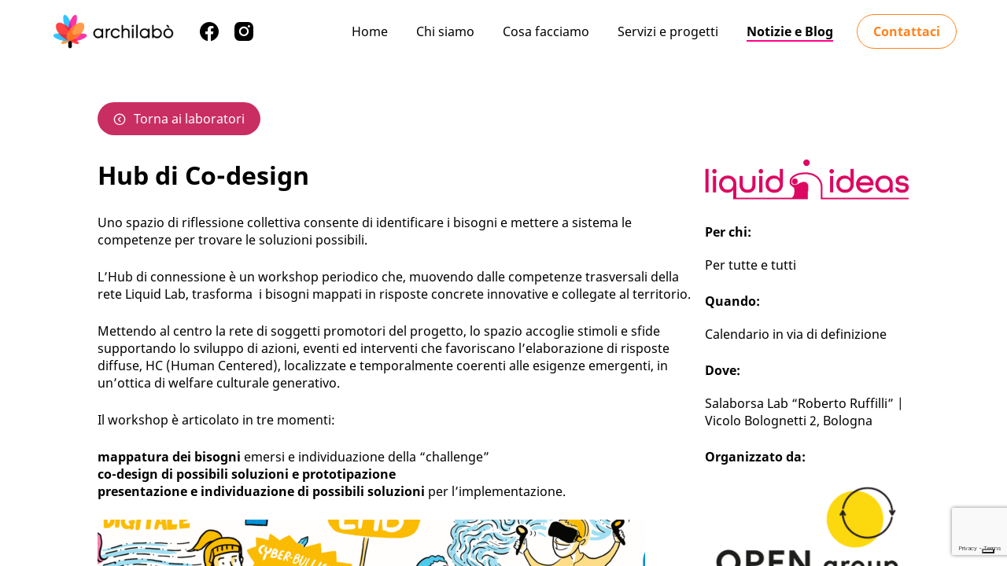

--- FILE ---
content_type: text/html; charset=UTF-8
request_url: https://www.archilabo.org/laboratori/hub-di-co-design/
body_size: 9857
content:
<!DOCTYPE html>
<html lang="en-US">
<head>
	<meta content="width=device-width, initial-scale=1.0, maximum-scale=5" name="viewport">
	<meta name='robots' content='index, follow, max-image-preview:large, max-snippet:-1, max-video-preview:-1' />

	<!-- This site is optimized with the Yoast SEO plugin v20.5 - https://yoast.com/wordpress/plugins/seo/ -->
	<link rel="canonical" href="https://www.archilabo.org/laboratori/hub-di-co-design/" />
	<meta property="og:locale" content="en_US" />
	<meta property="og:type" content="article" />
	<meta property="og:title" content="Hub di Co-design - Archilabò" />
	<meta property="og:url" content="https://www.archilabo.org/laboratori/hub-di-co-design/" />
	<meta property="og:site_name" content="Archilabò" />
	<meta property="article:publisher" content="https://www.facebook.com/cooparchilabo/" />
	<meta property="article:modified_time" content="2023-02-03T16:30:28+00:00" />
	<meta property="og:image" content="https://www.archilabo.org/wp-content/uploads/2023/01/Illustrazione_Liquid_Lab-contorno-bianco-1-2048x902-1-e1676642080494.png" />
	<meta property="og:image:width" content="696" />
	<meta property="og:image:height" content="696" />
	<meta property="og:image:type" content="image/png" />
	<meta name="twitter:card" content="summary_large_image" />
	<meta name="twitter:site" content="@CoopArchilabo" />
	<script type="application/ld+json" class="yoast-schema-graph">{"@context":"https://schema.org","@graph":[{"@type":"WebPage","@id":"https://www.archilabo.org/laboratori/hub-di-co-design/","url":"https://www.archilabo.org/laboratori/hub-di-co-design/","name":"Hub di Co-design - Archilabò","isPartOf":{"@id":"https://www.archilabo.org/#website"},"primaryImageOfPage":{"@id":"https://www.archilabo.org/laboratori/hub-di-co-design/#primaryimage"},"image":{"@id":"https://www.archilabo.org/laboratori/hub-di-co-design/#primaryimage"},"thumbnailUrl":"https://www.archilabo.org/wp-content/uploads/2023/01/Illustrazione_Liquid_Lab-contorno-bianco-1-2048x902-1-e1676642080494.png","datePublished":"2023-01-27T16:45:31+00:00","dateModified":"2023-02-03T16:30:28+00:00","breadcrumb":{"@id":"https://www.archilabo.org/laboratori/hub-di-co-design/#breadcrumb"},"inLanguage":"en-US","potentialAction":[{"@type":"ReadAction","target":["https://www.archilabo.org/laboratori/hub-di-co-design/"]}]},{"@type":"ImageObject","inLanguage":"en-US","@id":"https://www.archilabo.org/laboratori/hub-di-co-design/#primaryimage","url":"https://www.archilabo.org/wp-content/uploads/2023/01/Illustrazione_Liquid_Lab-contorno-bianco-1-2048x902-1-e1676642080494.png","contentUrl":"https://www.archilabo.org/wp-content/uploads/2023/01/Illustrazione_Liquid_Lab-contorno-bianco-1-2048x902-1-e1676642080494.png","width":696,"height":696},{"@type":"BreadcrumbList","@id":"https://www.archilabo.org/laboratori/hub-di-co-design/#breadcrumb","itemListElement":[{"@type":"ListItem","position":1,"name":"Home","item":"https://www.archilabo.org/"},{"@type":"ListItem","position":2,"name":"Laboratori","item":"https://www.archilabo.org/laboratori/"},{"@type":"ListItem","position":3,"name":"Hub di Co-design"}]},{"@type":"WebSite","@id":"https://www.archilabo.org/#website","url":"https://www.archilabo.org/","name":"Archilabò","description":"Inclusione, nuove tecnologie, innovazione sociale.","publisher":{"@id":"https://www.archilabo.org/#organization"},"potentialAction":[{"@type":"SearchAction","target":{"@type":"EntryPoint","urlTemplate":"https://www.archilabo.org/?s={search_term_string}"},"query-input":"required name=search_term_string"}],"inLanguage":"en-US"},{"@type":"Organization","@id":"https://www.archilabo.org/#organization","name":"Archilabò","url":"https://www.archilabo.org/","logo":{"@type":"ImageObject","inLanguage":"en-US","@id":"https://www.archilabo.org/#/schema/logo/image/","url":"https://www.archilabo.org/wp-content/uploads/2022/11/logo.png","contentUrl":"https://www.archilabo.org/wp-content/uploads/2022/11/logo.png","width":860,"height":268,"caption":"Archilabò"},"image":{"@id":"https://www.archilabo.org/#/schema/logo/image/"},"sameAs":["https://www.facebook.com/cooparchilabo/","https://twitter.com/CoopArchilabo","https://www.instagram.com/archilabo/"]}]}</script>
	<!-- / Yoast SEO plugin. -->


<link rel='dns-prefetch' href='//cdn.iubenda.com' />
<link rel='dns-prefetch' href='//platform-api.sharethis.com' />
<link rel='dns-prefetch' href='//use.typekit.net' />
<link rel="alternate" title="oEmbed (JSON)" type="application/json+oembed" href="https://www.archilabo.org/wp-json/oembed/1.0/embed?url=https%3A%2F%2Fwww.archilabo.org%2Flaboratori%2Fhub-di-co-design%2F" />
<link rel="alternate" title="oEmbed (XML)" type="text/xml+oembed" href="https://www.archilabo.org/wp-json/oembed/1.0/embed?url=https%3A%2F%2Fwww.archilabo.org%2Flaboratori%2Fhub-di-co-design%2F&#038;format=xml" />
<style id='wp-img-auto-sizes-contain-inline-css' type='text/css'>
img:is([sizes=auto i],[sizes^="auto," i]){contain-intrinsic-size:3000px 1500px}
/*# sourceURL=wp-img-auto-sizes-contain-inline-css */
</style>
<style id='wp-block-library-inline-css' type='text/css'>
:root{--wp-block-synced-color:#7a00df;--wp-block-synced-color--rgb:122,0,223;--wp-bound-block-color:var(--wp-block-synced-color);--wp-editor-canvas-background:#ddd;--wp-admin-theme-color:#007cba;--wp-admin-theme-color--rgb:0,124,186;--wp-admin-theme-color-darker-10:#006ba1;--wp-admin-theme-color-darker-10--rgb:0,107,160.5;--wp-admin-theme-color-darker-20:#005a87;--wp-admin-theme-color-darker-20--rgb:0,90,135;--wp-admin-border-width-focus:2px}@media (min-resolution:192dpi){:root{--wp-admin-border-width-focus:1.5px}}.wp-element-button{cursor:pointer}:root .has-very-light-gray-background-color{background-color:#eee}:root .has-very-dark-gray-background-color{background-color:#313131}:root .has-very-light-gray-color{color:#eee}:root .has-very-dark-gray-color{color:#313131}:root .has-vivid-green-cyan-to-vivid-cyan-blue-gradient-background{background:linear-gradient(135deg,#00d084,#0693e3)}:root .has-purple-crush-gradient-background{background:linear-gradient(135deg,#34e2e4,#4721fb 50%,#ab1dfe)}:root .has-hazy-dawn-gradient-background{background:linear-gradient(135deg,#faaca8,#dad0ec)}:root .has-subdued-olive-gradient-background{background:linear-gradient(135deg,#fafae1,#67a671)}:root .has-atomic-cream-gradient-background{background:linear-gradient(135deg,#fdd79a,#004a59)}:root .has-nightshade-gradient-background{background:linear-gradient(135deg,#330968,#31cdcf)}:root .has-midnight-gradient-background{background:linear-gradient(135deg,#020381,#2874fc)}:root{--wp--preset--font-size--normal:16px;--wp--preset--font-size--huge:42px}.has-regular-font-size{font-size:1em}.has-larger-font-size{font-size:2.625em}.has-normal-font-size{font-size:var(--wp--preset--font-size--normal)}.has-huge-font-size{font-size:var(--wp--preset--font-size--huge)}.has-text-align-center{text-align:center}.has-text-align-left{text-align:left}.has-text-align-right{text-align:right}.has-fit-text{white-space:nowrap!important}#end-resizable-editor-section{display:none}.aligncenter{clear:both}.items-justified-left{justify-content:flex-start}.items-justified-center{justify-content:center}.items-justified-right{justify-content:flex-end}.items-justified-space-between{justify-content:space-between}.screen-reader-text{border:0;clip-path:inset(50%);height:1px;margin:-1px;overflow:hidden;padding:0;position:absolute;width:1px;word-wrap:normal!important}.screen-reader-text:focus{background-color:#ddd;clip-path:none;color:#444;display:block;font-size:1em;height:auto;left:5px;line-height:normal;padding:15px 23px 14px;text-decoration:none;top:5px;width:auto;z-index:100000}html :where(.has-border-color){border-style:solid}html :where([style*=border-top-color]){border-top-style:solid}html :where([style*=border-right-color]){border-right-style:solid}html :where([style*=border-bottom-color]){border-bottom-style:solid}html :where([style*=border-left-color]){border-left-style:solid}html :where([style*=border-width]){border-style:solid}html :where([style*=border-top-width]){border-top-style:solid}html :where([style*=border-right-width]){border-right-style:solid}html :where([style*=border-bottom-width]){border-bottom-style:solid}html :where([style*=border-left-width]){border-left-style:solid}html :where(img[class*=wp-image-]){height:auto;max-width:100%}:where(figure){margin:0 0 1em}html :where(.is-position-sticky){--wp-admin--admin-bar--position-offset:var(--wp-admin--admin-bar--height,0px)}@media screen and (max-width:600px){html :where(.is-position-sticky){--wp-admin--admin-bar--position-offset:0px}}

/*# sourceURL=wp-block-library-inline-css */
</style><style id='global-styles-inline-css' type='text/css'>
:root{--wp--preset--aspect-ratio--square: 1;--wp--preset--aspect-ratio--4-3: 4/3;--wp--preset--aspect-ratio--3-4: 3/4;--wp--preset--aspect-ratio--3-2: 3/2;--wp--preset--aspect-ratio--2-3: 2/3;--wp--preset--aspect-ratio--16-9: 16/9;--wp--preset--aspect-ratio--9-16: 9/16;--wp--preset--color--black: #000000;--wp--preset--color--cyan-bluish-gray: #abb8c3;--wp--preset--color--white: #ffffff;--wp--preset--color--pale-pink: #f78da7;--wp--preset--color--vivid-red: #cf2e2e;--wp--preset--color--luminous-vivid-orange: #ff6900;--wp--preset--color--luminous-vivid-amber: #fcb900;--wp--preset--color--light-green-cyan: #7bdcb5;--wp--preset--color--vivid-green-cyan: #00d084;--wp--preset--color--pale-cyan-blue: #8ed1fc;--wp--preset--color--vivid-cyan-blue: #0693e3;--wp--preset--color--vivid-purple: #9b51e0;--wp--preset--gradient--vivid-cyan-blue-to-vivid-purple: linear-gradient(135deg,rgb(6,147,227) 0%,rgb(155,81,224) 100%);--wp--preset--gradient--light-green-cyan-to-vivid-green-cyan: linear-gradient(135deg,rgb(122,220,180) 0%,rgb(0,208,130) 100%);--wp--preset--gradient--luminous-vivid-amber-to-luminous-vivid-orange: linear-gradient(135deg,rgb(252,185,0) 0%,rgb(255,105,0) 100%);--wp--preset--gradient--luminous-vivid-orange-to-vivid-red: linear-gradient(135deg,rgb(255,105,0) 0%,rgb(207,46,46) 100%);--wp--preset--gradient--very-light-gray-to-cyan-bluish-gray: linear-gradient(135deg,rgb(238,238,238) 0%,rgb(169,184,195) 100%);--wp--preset--gradient--cool-to-warm-spectrum: linear-gradient(135deg,rgb(74,234,220) 0%,rgb(151,120,209) 20%,rgb(207,42,186) 40%,rgb(238,44,130) 60%,rgb(251,105,98) 80%,rgb(254,248,76) 100%);--wp--preset--gradient--blush-light-purple: linear-gradient(135deg,rgb(255,206,236) 0%,rgb(152,150,240) 100%);--wp--preset--gradient--blush-bordeaux: linear-gradient(135deg,rgb(254,205,165) 0%,rgb(254,45,45) 50%,rgb(107,0,62) 100%);--wp--preset--gradient--luminous-dusk: linear-gradient(135deg,rgb(255,203,112) 0%,rgb(199,81,192) 50%,rgb(65,88,208) 100%);--wp--preset--gradient--pale-ocean: linear-gradient(135deg,rgb(255,245,203) 0%,rgb(182,227,212) 50%,rgb(51,167,181) 100%);--wp--preset--gradient--electric-grass: linear-gradient(135deg,rgb(202,248,128) 0%,rgb(113,206,126) 100%);--wp--preset--gradient--midnight: linear-gradient(135deg,rgb(2,3,129) 0%,rgb(40,116,252) 100%);--wp--preset--font-size--small: 13px;--wp--preset--font-size--medium: 20px;--wp--preset--font-size--large: 36px;--wp--preset--font-size--x-large: 42px;--wp--preset--spacing--20: 0.44rem;--wp--preset--spacing--30: 0.67rem;--wp--preset--spacing--40: 1rem;--wp--preset--spacing--50: 1.5rem;--wp--preset--spacing--60: 2.25rem;--wp--preset--spacing--70: 3.38rem;--wp--preset--spacing--80: 5.06rem;--wp--preset--shadow--natural: 6px 6px 9px rgba(0, 0, 0, 0.2);--wp--preset--shadow--deep: 12px 12px 50px rgba(0, 0, 0, 0.4);--wp--preset--shadow--sharp: 6px 6px 0px rgba(0, 0, 0, 0.2);--wp--preset--shadow--outlined: 6px 6px 0px -3px rgb(255, 255, 255), 6px 6px rgb(0, 0, 0);--wp--preset--shadow--crisp: 6px 6px 0px rgb(0, 0, 0);}:where(.is-layout-flex){gap: 0.5em;}:where(.is-layout-grid){gap: 0.5em;}body .is-layout-flex{display: flex;}.is-layout-flex{flex-wrap: wrap;align-items: center;}.is-layout-flex > :is(*, div){margin: 0;}body .is-layout-grid{display: grid;}.is-layout-grid > :is(*, div){margin: 0;}:where(.wp-block-columns.is-layout-flex){gap: 2em;}:where(.wp-block-columns.is-layout-grid){gap: 2em;}:where(.wp-block-post-template.is-layout-flex){gap: 1.25em;}:where(.wp-block-post-template.is-layout-grid){gap: 1.25em;}.has-black-color{color: var(--wp--preset--color--black) !important;}.has-cyan-bluish-gray-color{color: var(--wp--preset--color--cyan-bluish-gray) !important;}.has-white-color{color: var(--wp--preset--color--white) !important;}.has-pale-pink-color{color: var(--wp--preset--color--pale-pink) !important;}.has-vivid-red-color{color: var(--wp--preset--color--vivid-red) !important;}.has-luminous-vivid-orange-color{color: var(--wp--preset--color--luminous-vivid-orange) !important;}.has-luminous-vivid-amber-color{color: var(--wp--preset--color--luminous-vivid-amber) !important;}.has-light-green-cyan-color{color: var(--wp--preset--color--light-green-cyan) !important;}.has-vivid-green-cyan-color{color: var(--wp--preset--color--vivid-green-cyan) !important;}.has-pale-cyan-blue-color{color: var(--wp--preset--color--pale-cyan-blue) !important;}.has-vivid-cyan-blue-color{color: var(--wp--preset--color--vivid-cyan-blue) !important;}.has-vivid-purple-color{color: var(--wp--preset--color--vivid-purple) !important;}.has-black-background-color{background-color: var(--wp--preset--color--black) !important;}.has-cyan-bluish-gray-background-color{background-color: var(--wp--preset--color--cyan-bluish-gray) !important;}.has-white-background-color{background-color: var(--wp--preset--color--white) !important;}.has-pale-pink-background-color{background-color: var(--wp--preset--color--pale-pink) !important;}.has-vivid-red-background-color{background-color: var(--wp--preset--color--vivid-red) !important;}.has-luminous-vivid-orange-background-color{background-color: var(--wp--preset--color--luminous-vivid-orange) !important;}.has-luminous-vivid-amber-background-color{background-color: var(--wp--preset--color--luminous-vivid-amber) !important;}.has-light-green-cyan-background-color{background-color: var(--wp--preset--color--light-green-cyan) !important;}.has-vivid-green-cyan-background-color{background-color: var(--wp--preset--color--vivid-green-cyan) !important;}.has-pale-cyan-blue-background-color{background-color: var(--wp--preset--color--pale-cyan-blue) !important;}.has-vivid-cyan-blue-background-color{background-color: var(--wp--preset--color--vivid-cyan-blue) !important;}.has-vivid-purple-background-color{background-color: var(--wp--preset--color--vivid-purple) !important;}.has-black-border-color{border-color: var(--wp--preset--color--black) !important;}.has-cyan-bluish-gray-border-color{border-color: var(--wp--preset--color--cyan-bluish-gray) !important;}.has-white-border-color{border-color: var(--wp--preset--color--white) !important;}.has-pale-pink-border-color{border-color: var(--wp--preset--color--pale-pink) !important;}.has-vivid-red-border-color{border-color: var(--wp--preset--color--vivid-red) !important;}.has-luminous-vivid-orange-border-color{border-color: var(--wp--preset--color--luminous-vivid-orange) !important;}.has-luminous-vivid-amber-border-color{border-color: var(--wp--preset--color--luminous-vivid-amber) !important;}.has-light-green-cyan-border-color{border-color: var(--wp--preset--color--light-green-cyan) !important;}.has-vivid-green-cyan-border-color{border-color: var(--wp--preset--color--vivid-green-cyan) !important;}.has-pale-cyan-blue-border-color{border-color: var(--wp--preset--color--pale-cyan-blue) !important;}.has-vivid-cyan-blue-border-color{border-color: var(--wp--preset--color--vivid-cyan-blue) !important;}.has-vivid-purple-border-color{border-color: var(--wp--preset--color--vivid-purple) !important;}.has-vivid-cyan-blue-to-vivid-purple-gradient-background{background: var(--wp--preset--gradient--vivid-cyan-blue-to-vivid-purple) !important;}.has-light-green-cyan-to-vivid-green-cyan-gradient-background{background: var(--wp--preset--gradient--light-green-cyan-to-vivid-green-cyan) !important;}.has-luminous-vivid-amber-to-luminous-vivid-orange-gradient-background{background: var(--wp--preset--gradient--luminous-vivid-amber-to-luminous-vivid-orange) !important;}.has-luminous-vivid-orange-to-vivid-red-gradient-background{background: var(--wp--preset--gradient--luminous-vivid-orange-to-vivid-red) !important;}.has-very-light-gray-to-cyan-bluish-gray-gradient-background{background: var(--wp--preset--gradient--very-light-gray-to-cyan-bluish-gray) !important;}.has-cool-to-warm-spectrum-gradient-background{background: var(--wp--preset--gradient--cool-to-warm-spectrum) !important;}.has-blush-light-purple-gradient-background{background: var(--wp--preset--gradient--blush-light-purple) !important;}.has-blush-bordeaux-gradient-background{background: var(--wp--preset--gradient--blush-bordeaux) !important;}.has-luminous-dusk-gradient-background{background: var(--wp--preset--gradient--luminous-dusk) !important;}.has-pale-ocean-gradient-background{background: var(--wp--preset--gradient--pale-ocean) !important;}.has-electric-grass-gradient-background{background: var(--wp--preset--gradient--electric-grass) !important;}.has-midnight-gradient-background{background: var(--wp--preset--gradient--midnight) !important;}.has-small-font-size{font-size: var(--wp--preset--font-size--small) !important;}.has-medium-font-size{font-size: var(--wp--preset--font-size--medium) !important;}.has-large-font-size{font-size: var(--wp--preset--font-size--large) !important;}.has-x-large-font-size{font-size: var(--wp--preset--font-size--x-large) !important;}
/*# sourceURL=global-styles-inline-css */
</style>

<style id='classic-theme-styles-inline-css' type='text/css'>
/*! This file is auto-generated */
.wp-block-button__link{color:#fff;background-color:#32373c;border-radius:9999px;box-shadow:none;text-decoration:none;padding:calc(.667em + 2px) calc(1.333em + 2px);font-size:1.125em}.wp-block-file__button{background:#32373c;color:#fff;text-decoration:none}
/*# sourceURL=/wp-includes/css/classic-themes.min.css */
</style>
<link rel='stylesheet' id='contact-form-7-css' href='https://www.archilabo.org/wp-content/plugins/contact-form-7/includes/css/styles.css?ver=5.7' type='text/css' media='all' />
<link rel='stylesheet' id='share-this-share-buttons-sticky-css' href='https://www.archilabo.org/wp-content/plugins/sharethis-share-buttons/css/mu-style.css?ver=1730819849' type='text/css' media='all' />
<link rel='stylesheet' id='simplelightbox-css-css' href='https://www.archilabo.org/wp-content/plugins/simplelightbox/dist/simple-lightbox.min.css?ver=6.9' type='text/css' media='all' />
<link rel='stylesheet' id='main-css' href='https://www.archilabo.org/wp-content/themes/archilabo/style.css?ver=1.3.5' type='text/css' media='all' />
<link rel='stylesheet' id='responsive-css' href='https://www.archilabo.org/wp-content/themes/archilabo/assets/css/responsive.css?ver=1.3.5' type='text/css' media='all' />
<link rel='stylesheet' id='next-css' href='https://www.archilabo.org/wp-content/themes/archilabo/assets/css/next.css?ver=1.3.5' type='text/css' media='all' />
<link rel='stylesheet' id='responsive-next-css' href='https://www.archilabo.org/wp-content/themes/archilabo/assets/css/responsive-next.css?ver=1.3.5' type='text/css' media='all' />
<link rel='stylesheet' id='akar-icons-css' href='https://www.archilabo.org/wp-content/themes/archilabo/assets/css/akar-icons.css?ver=1.1.16' type='text/css' media='all' />
<link rel='stylesheet' id='typekit-fonts-css' href='https://use.typekit.net/jty5hsa.css?ver=1.0' type='text/css' media='all' />
<link rel='stylesheet' id='swiper-css' href='https://www.archilabo.org/wp-content/themes/archilabo/assets/css/swiper-bundle.min.css?ver=6.9' type='text/css' media='all' />

<script  type="text/javascript" class=" _iub_cs_skip" type="text/javascript" id="iubenda-head-inline-scripts-0">
/* <![CDATA[ */

var _iub = _iub || [];
_iub.csConfiguration = {"floatingPreferencesButtonCaptionColor":"#E3125B","floatingPreferencesButtonColor":"#FFFFFF","floatingPreferencesButtonDisplay":"bottom-right","perPurposeConsent":true,"siteId":2748353,"cookiePolicyId":19149001,"lang":"it", "banner":{ "acceptButtonCaptionColor":"#FFFFFF","acceptButtonColor":"#CE005B","acceptButtonDisplay":true,"backgroundColor":"#FFFFFF","closeButtonDisplay":false,"customizeButtonCaptionColor":"#4D4D4D","customizeButtonColor":"#DADADA","customizeButtonDisplay":true,"explicitWithdrawal":true,"fontSizeBody":"16px","listPurposes":true,"position":"bottom","rejectButtonCaptionColor":"#FFFFFF","rejectButtonColor":"#CE005B","rejectButtonDisplay":true,"textColor":"#000000" }};

//# sourceURL=iubenda-head-inline-scripts-0
/* ]]> */
</script>
<script  type="text/javascript" charset="UTF-8" async="" class=" _iub_cs_skip" type="text/javascript" src="//cdn.iubenda.com/cs/iubenda_cs.js?ver=3.6.2" id="iubenda-head-scripts-0-js"></script>
<script type="text/javascript" src="//platform-api.sharethis.com/js/sharethis.js?ver=2.1.6#property=63f8943051cd250013f4bee3&amp;product=inline-buttons&amp;source=sharethis-share-buttons-wordpress" id="share-this-share-buttons-mu-js"></script>
<script type="text/javascript" src="https://www.archilabo.org/wp-includes/js/jquery/jquery.min.js?ver=3.7.1" id="jquery-core-js"></script>
<script type="text/javascript" src="https://www.archilabo.org/wp-includes/js/jquery/jquery-migrate.min.js?ver=3.4.1" id="jquery-migrate-js"></script>
<link rel="https://api.w.org/" href="https://www.archilabo.org/wp-json/" /><link rel='shortlink' href='https://www.archilabo.org/?p=1463' />
<meta name="cdp-version" content="1.3.9" /><!-- Stream WordPress user activity plugin v4.0.2 -->
<style>
.sl-overlay{background:#ffffff;opacity: 0.7;z-index: 1035;}
.sl-wrapper .sl-navigation button,.sl-wrapper .sl-close,.sl-wrapper .sl-counter{color:#000000;z-index: 10060;}
.sl-wrapper .sl-image{z-index:10000;}
.sl-spinner{border-color:#333333;z-index:1007;}
.sl-wrapper{z-index:1040;}
.sl-wrapper .sl-image .sl-caption{background:#000000;color:#ffffff;opacity:0.8;}
</style>		<script>
			document.documentElement.className = document.documentElement.className.replace( 'no-js', 'js' );
		</script>
				<style>
			.no-js img.lazyload { display: none; }
			figure.wp-block-image img.lazyloading { min-width: 150px; }
							.lazyload, .lazyloading { opacity: 0; }
				.lazyloaded {
					opacity: 1;
					transition: opacity 400ms;
					transition-delay: 0ms;
				}
					</style>
		<script>var ajaxurl = "https://www.archilabo.org/wp-admin/admin-ajax.php";</script><link rel="icon" href="https://www.archilabo.org/wp-content/uploads/2023/03/cropped-ARCHILABO_Logo_CPP-32x32.png" sizes="32x32" />
<link rel="icon" href="https://www.archilabo.org/wp-content/uploads/2023/03/cropped-ARCHILABO_Logo_CPP-192x192.png" sizes="192x192" />
<link rel="apple-touch-icon" href="https://www.archilabo.org/wp-content/uploads/2023/03/cropped-ARCHILABO_Logo_CPP-180x180.png" />
<meta name="msapplication-TileImage" content="https://www.archilabo.org/wp-content/uploads/2023/03/cropped-ARCHILABO_Logo_CPP-270x270.png" />
	
	<meta name='apple-mobile-web-app-title' content='Archilabò' /></head>
<body class="wp-singular lab-template-default single single-lab postid-1463 wp-theme-archilabo">
<div class="post-modal-main"></div>
		<div class="site-main ">
		<nav class='mobile-menu-wrap hidden'><div class='content-wrap'><div class='header-wrap'><div class='inner-wrap mobile'><div class='site-logo'><a href='https://www.archilabo.org' title='home' rel='home' class='logo'><img  alt='Logo Archilabò' data-src='https://www.archilabo.org/wp-content/uploads/2022/12/logo-light.png' class='lazyload' src='[data-uri]'><noscript><img src='https://www.archilabo.org/wp-content/uploads/2022/12/logo-light.png' alt='Logo Archilabò'></noscript></a></div></div><div class='inner-wrap mobile'><button class='menu-button-mobile close-button' onclick='toggleFullscreenMenu()'><svg xmlns='http://www.w3.org/2000/svg'  viewBox='0 0 24 24' width='28px' height='28px'><path d='M11 0.7H13V23.3H11z' fill='#fff' transform='rotate(-45.001 12 12)'/><path d='M0.7 11H23.3V13H0.7z' fill='#fff' transform='rotate(-45.001 12 12)'/></svg></button></div></div><div class='fullscreen-menu'><div class='site-navigation'><div class="menu-main-container"><ul id="menu-main" class="main-menu"><li id="menu-item-28" class="menu-item menu-item-type-post_type menu-item-object-page menu-item-home menu-item-28"><a href="https://www.archilabo.org/">Home</a></li>
<li id="menu-item-29" class="menu-item menu-item-type-post_type menu-item-object-page menu-item-29"><a href="https://www.archilabo.org/chi-siamo/">Chi siamo</a></li>
<li id="menu-item-106" class="menu-item menu-item-type-post_type menu-item-object-page menu-item-106"><a href="https://www.archilabo.org/cosa-facciamo/">Cosa facciamo</a></li>
<li id="menu-item-107" class="menu-item menu-item-type-post_type menu-item-object-page menu-item-107"><a href="https://www.archilabo.org/progetti/">Servizi e progetti</a></li>
<li id="menu-item-32" class="menu-item menu-item-type-post_type menu-item-object-page current_page_parent menu-item-32"><a href="https://www.archilabo.org/blog/">Notizie e Blog</a></li>
</ul></div></div></div><div id='social-icons-1038712434'><ul class='social-icons-wrap'><li><a href='https://www.facebook.com/cooparchilabo/' rel='noopener' target='_blank'><i class='social-icons-facebook'></i></a></li><li><a href='https://www.instagram.com/archilabo/' rel='noopener' target='_blank'><i class='social-icons-instagram'></i></a></li></ul></div><div class='contact-us-header-button-wrap'><a href='https://www.archilabo.org/contattaci/'>Contattaci</a></div></div></nav>        <header class="site-header">
			<div class='content-wrap'><div class='header-wrap'><div class='inner-wrap desktop'><div class='site-logo'><a href='https://www.archilabo.org' title='home' rel='home' class='logo'><img  alt='Logo Archilabò' data-src='https://www.archilabo.org/wp-content/uploads/2022/11/logo.png' class='lazyload' src='[data-uri]'><noscript><img  alt='Logo Archilabò' data-src='https://www.archilabo.org/wp-content/uploads/2022/11/logo.png' class='lazyload' src='[data-uri]'><noscript><img  alt='Logo Archilabò' data-src='https://www.archilabo.org/wp-content/uploads/2022/11/logo.png' class='lazyload' src='[data-uri]'><noscript><img src='https://www.archilabo.org/wp-content/uploads/2022/11/logo.png' alt='Logo Archilabò'></noscript></noscript></noscript></a></div><div id='social-icons-1823226993'><ul class='social-icons-wrap'><li><a href='https://www.facebook.com/cooparchilabo/' rel='noopener' target='_blank'><i class='social-icons-facebook'></i></a></li><li><a href='https://www.instagram.com/archilabo/' rel='noopener' target='_blank'><i class='social-icons-instagram'></i></a></li></ul></div></div><div class='inner-wrap mobile'><div class='site-logo'><a href='https://www.archilabo.org' title='home' rel='home' class='logo'><img  alt='Logo Archilabò' data-src='https://www.archilabo.org/wp-content/uploads/2022/11/logo.png' class='lazyload' src='[data-uri]'><noscript><img  alt='Logo Archilabò' data-src='https://www.archilabo.org/wp-content/uploads/2022/11/logo.png' class='lazyload' src='[data-uri]'><noscript><img  alt='Logo Archilabò' data-src='https://www.archilabo.org/wp-content/uploads/2022/11/logo.png' class='lazyload' src='[data-uri]'><noscript><img src='https://www.archilabo.org/wp-content/uploads/2022/11/logo.png' alt='Logo Archilabò'></noscript></noscript></noscript></a></div></div><div class='inner-wrap mobile'><button class='menu-button-mobile' onclick='toggleFullscreenMenu()'><svg xmlns='http://www.w3.org/2000/svg' width='20' height='17' viewBox='0 0 20 17'>
  <g transform='translate(-31.5 -96.5)'>
    <line x2='20' transform='translate(31.5 97.5)' fill='none' stroke='#000' stroke-width='2'/>
    <line x2='20' transform='translate(31.5 105)' fill='none' stroke='#000' stroke-width='2'/>
    <line x2='20' transform='translate(31.5 112.5)' fill='none' stroke='#000' stroke-width='2'/>
  </g>
</svg></button></div><div class='inner-wrap desktop'><div class='header-menu'><div class="menu-main-container"><ul id="menu-main-1" class="top-menu"><li class="menu-item menu-item-type-post_type menu-item-object-page menu-item-home menu-item-28"><a href="https://www.archilabo.org/">Home</a></li>
<li class="menu-item menu-item-type-post_type menu-item-object-page menu-item-29"><a href="https://www.archilabo.org/chi-siamo/">Chi siamo</a></li>
<li class="menu-item menu-item-type-post_type menu-item-object-page menu-item-106"><a href="https://www.archilabo.org/cosa-facciamo/">Cosa facciamo</a></li>
<li class="menu-item menu-item-type-post_type menu-item-object-page menu-item-107"><a href="https://www.archilabo.org/progetti/">Servizi e progetti</a></li>
<li class="menu-item menu-item-type-post_type menu-item-object-page current_page_parent menu-item-32"><a href="https://www.archilabo.org/blog/">Notizie e Blog</a></li>
</ul></div><ul class='icons-menu'><li class='icon-menu menu-navigation'><button class='menu-toggle' aria-label='toggle menu'><i aria-hidden='true'></i></button><div class='site-navigation'><div class="menu-main-container"><ul id="menu-main-2" class="main-menu"><li class="menu-item menu-item-type-post_type menu-item-object-page menu-item-home menu-item-28"><a href="https://www.archilabo.org/">Home</a></li>
<li class="menu-item menu-item-type-post_type menu-item-object-page menu-item-29"><a href="https://www.archilabo.org/chi-siamo/">Chi siamo</a></li>
<li class="menu-item menu-item-type-post_type menu-item-object-page menu-item-106"><a href="https://www.archilabo.org/cosa-facciamo/">Cosa facciamo</a></li>
<li class="menu-item menu-item-type-post_type menu-item-object-page menu-item-107"><a href="https://www.archilabo.org/progetti/">Servizi e progetti</a></li>
<li class="menu-item menu-item-type-post_type menu-item-object-page current_page_parent menu-item-32"><a href="https://www.archilabo.org/blog/">Notizie e Blog</a></li>
</ul></div></div></li></ul></div><div class='contact-us-header-button-wrap'><a href='https://www.archilabo.org/contattaci/'>Contattaci</a></div></div></div></div>		</header>
		<main id="main" class="site-content" style="max-width: 1440px">
<div id='post-1463' class='blog-post'><a onclick='labPostGoBack("https://www.archilabo.org/progetti/liquidlab/")' class='button-return' style='background: #c92e62; color: #ffffff;' title='Torna ai laboratori'><i class='ai-circle-chevron-left'></i>Torna ai laboratori</a><div class='blog-content-wrap'><div class='col'><div class='post-head'><div class='item-title '><h1 class='title'>Hub di Co-design</h1></div><p class='subtitle'><p>Uno spazio di riflessione collettiva consente di identificare i bisogni e mettere a sistema le competenze per trovare le soluzioni possibili.</p>
<p>L’Hub di connessione è un workshop periodico che, muovendo dalle competenze trasversali della rete Liquid Lab, trasforma  i bisogni mappati in risposte concrete innovative e collegate al territorio.</p>
<p>Mettendo al centro la rete di soggetti promotori del progetto, lo spazio accoglie stimoli e sfide supportando lo sviluppo di azioni, eventi ed interventi che favoriscano l’elaborazione di risposte diffuse, HC (Human Centered), localizzate e temporalmente coerenti alle esigenze emergenti, in un’ottica di welfare culturale generativo.</p>
<p>Il workshop è articolato in tre momenti:</p>
<ul>
<li aria-level="1"><strong>mappatura dei bisogni</strong> emersi e individuazione della “challenge”</li>
<li aria-level="1"><strong>co-design di possibili soluzioni e prototipazione</strong></li>
<li aria-level="1"><strong>presentazione e individuazione di possibili soluzioni</strong> per l’implementazione.</li>
</ul>
</p><div class='item-image'><img width="696" height="696"   alt="" decoding="async" fetchpriority="high" data-srcset="https://www.archilabo.org/wp-content/uploads/2023/01/Illustrazione_Liquid_Lab-contorno-bianco-1-2048x902-1-e1676642080494.png 696w, https://www.archilabo.org/wp-content/uploads/2023/01/Illustrazione_Liquid_Lab-contorno-bianco-1-2048x902-1-e1676642080494-300x300.png 300w, https://www.archilabo.org/wp-content/uploads/2023/01/Illustrazione_Liquid_Lab-contorno-bianco-1-2048x902-1-e1676642080494-150x150.png 150w, https://www.archilabo.org/wp-content/uploads/2023/01/Illustrazione_Liquid_Lab-contorno-bianco-1-2048x902-1-e1676642080494-180x180.png 180w, https://www.archilabo.org/wp-content/uploads/2023/01/Illustrazione_Liquid_Lab-contorno-bianco-1-2048x902-1-e1676642080494-480x480.png 480w"  data-src="https://www.archilabo.org/wp-content/uploads/2023/01/Illustrazione_Liquid_Lab-contorno-bianco-1-2048x902-1-e1676642080494.png" data-sizes="(max-width: 696px) 100vw, 696px" class="attachment-full size-full wp-post-image lazyload" src="[data-uri]" /><noscript><img width="696" height="696" src="https://www.archilabo.org/wp-content/uploads/2023/01/Illustrazione_Liquid_Lab-contorno-bianco-1-2048x902-1-e1676642080494.png" class="attachment-full size-full wp-post-image" alt="" decoding="async" fetchpriority="high" srcset="https://www.archilabo.org/wp-content/uploads/2023/01/Illustrazione_Liquid_Lab-contorno-bianco-1-2048x902-1-e1676642080494.png 696w, https://www.archilabo.org/wp-content/uploads/2023/01/Illustrazione_Liquid_Lab-contorno-bianco-1-2048x902-1-e1676642080494-300x300.png 300w, https://www.archilabo.org/wp-content/uploads/2023/01/Illustrazione_Liquid_Lab-contorno-bianco-1-2048x902-1-e1676642080494-150x150.png 150w, https://www.archilabo.org/wp-content/uploads/2023/01/Illustrazione_Liquid_Lab-contorno-bianco-1-2048x902-1-e1676642080494-180x180.png 180w, https://www.archilabo.org/wp-content/uploads/2023/01/Illustrazione_Liquid_Lab-contorno-bianco-1-2048x902-1-e1676642080494-480x480.png 480w" sizes="(max-width: 696px) 100vw, 696px" /></noscript></div></div><div class='post-body'></div></div><div class='col'><div class='col area-image-wrap'><img width="1502" height="305"   alt="" decoding="async" data-srcset="https://www.archilabo.org/wp-content/uploads/2023/01/liquid-ideas.png 1502w, https://www.archilabo.org/wp-content/uploads/2023/01/liquid-ideas-300x61.png 300w, https://www.archilabo.org/wp-content/uploads/2023/01/liquid-ideas-1024x208.png 1024w, https://www.archilabo.org/wp-content/uploads/2023/01/liquid-ideas-768x156.png 768w"  data-src="https://www.archilabo.org/wp-content/uploads/2023/01/liquid-ideas.png" data-sizes="(max-width: 1502px) 100vw, 1502px" class="attachment-full size-full lazyload" src="[data-uri]" /><noscript><img width="1502" height="305" src="https://www.archilabo.org/wp-content/uploads/2023/01/liquid-ideas.png" class="attachment-full size-full" alt="" decoding="async" srcset="https://www.archilabo.org/wp-content/uploads/2023/01/liquid-ideas.png 1502w, https://www.archilabo.org/wp-content/uploads/2023/01/liquid-ideas-300x61.png 300w, https://www.archilabo.org/wp-content/uploads/2023/01/liquid-ideas-1024x208.png 1024w, https://www.archilabo.org/wp-content/uploads/2023/01/liquid-ideas-768x156.png 768w" sizes="(max-width: 1502px) 100vw, 1502px" /></noscript></div><div class='col'><p style='font-weight: bold;'>Per chi:</p><p>Per tutte e tutti</p>
</div><div class='col'><p style='font-weight: bold;'>Quando:</p><p>Calendario in via di definizione</p>
</div><div class='col'><p style='font-weight: bold;'>Dove:</p><p>Salaborsa Lab “Roberto Ruffilli” | Vicolo Bolognetti 2, Bologna</p></div><div class='col'><p style='font-weight: bold;'>Organizzato da:</p><p><img decoding="async"   alt="" width="300" height="154" data-src="https://www.archilabo.org/wp-content/uploads/2023/01/Ope-Group_logo_Fondo-trasparente-300x154-1.png" class="alignnone size-full wp-image-1399 lazyload" src="[data-uri]" /><noscript><img decoding="async" class="alignnone size-full wp-image-1399" src="https://www.archilabo.org/wp-content/uploads/2023/01/Ope-Group_logo_Fondo-trasparente-300x154-1.png" alt="" width="300" height="154" /></noscript></p>
</div><div class='col'><p style='font-weight: bold;'>Riguarda il progetto:</p><div class='common-button-wrap size-sm align-'><a style='background: #db0b62; color: #ffffff; border: none' href='https://www.archilabo.org/progetti/liquidlab/' target='_self' title='Liquid Lab'>Liquid Lab</a></div></div><div class='col cta-wrap'></div></div></div></div><div style='height: 100px;' aria-hidden='true' class='wp-block-spacer'></div><div class='site-headingno-margin-bottom align-center' style='color:#000;'><h3 class='title' style='font-size: 26px; line-height: 36px; font-weight: bold'>Scopri altri laboratori Liquid Lab</h3></div><div class='labs-row' id='labs-row-608777697' style='background:  transparent'><div class='labs-content'><div class='labs-grid'><p>Calendario laboratori in allestimento.</p></div></div></div><div style='height: 75px;' aria-hidden='true' class='wp-block-spacer'></div>		</main>
		<footer class="site-footer">
			<div class='content-wrap'><div class='footer-wrap'><div class='inner-wrap col'><div class='footer-inner footer-logo'><a href='https://www.archilabo.org' title='home' rel='home' class='logo'><img  alt='Logo Archilabò' data-src='https://www.archilabo.org/wp-content/uploads/2022/11/logo.png' class='lazyload' src='[data-uri]'><noscript><img  alt='Logo Archilabò' data-src='https://www.archilabo.org/wp-content/uploads/2022/11/logo.png' class='lazyload' src='[data-uri]'><noscript><img  alt='Logo Archilabò' data-src='https://www.archilabo.org/wp-content/uploads/2022/11/logo.png' class='lazyload' src='[data-uri]'><noscript><img src='https://www.archilabo.org/wp-content/uploads/2022/11/logo.png' alt='Logo Archilabò'></noscript></noscript></noscript></a></div><div class='footer-payoff-wrap'><p>dove le buone idee mettono radici</p>
</div><div class='footer-company-info-wrap'><p>Partita Iva  03140201207 / <span style="font-weight: 400;">Iscrizione REA: BO-495157 </span></p>
<p><span style="font-weight: 400;"> Iscrizione Albo Società Cooperative Sociali A214886</span></p>
</div></div><div class='inner-wrap col'><div class='footer-col-wrap'><div class='col'><div class='text no-text-transform'><p>BOLOGNA /sede legale</p>
<p>Via L. L. Zamenhof 3/a<br />
40137 (BO)</p>
</div></div><div class='col'><div class='text no-text-transform'><p>TORINO</p>
<p>Via Nizza 262<br />
10126 (TO)</p>
</div></div><div class='col policies'><ul><li><a href='https://www.iubenda.com/privacy-policy/19149001' rel='noopener' target='_blank'>Privacy Policy</a></li><li><a href='https://www.iubenda.com/privacy-policy/19149001/cookie-policy' rel='noopener' target='_blank'>Cookie Policy</a></li></ul><div id='social-icons-1114382928' class='social-icons-footer'><ul class='social-icons-wrap'><li><a href='https://www.facebook.com/cooparchilabo/' rel='noopener' target='_blank'><i class='social-icons-facebook'></i></a></li><li><a href='https://www.instagram.com/archilabo/' rel='noopener' target='_blank'><i class='social-icons-instagram'></i></a></li><li><a href='https://www.linkedin.com/company/archilabò-società-cooperativa-sociale' rel='noopener' target='_blank'><i class='social-icons-linkedin'></i></a></li></ul></div></div></div></div></div></div><div class='site-footer-two'><div class='content-wrap'><div class='footer-two footer-inner'><div class='inner-wrap col'><p class='copyright-notice'>2026, Archilabò società cooperativa sociale</p></div><div class='inner-wrap col'><div class='inner-wrap col-half'><a href='https://bilanciosociale.confcooperative.it/public-registry/detail/13231'rel='noopener' target='_blank'><span>Bilancio sociale</span><i class='ai-circle-chevron-right'></i></a></div><div class='inner-wrap col-half'></div><div class='inner-wrap col-half'><button id='to-top' title='Torna su'>Torna su<i class='ai-circle-chevron-up'></i></button></div></div></div><div class='footer-credits'><p>Made with ❤️ by <a href='https://www.digitalpaths.it' target='_blank' title='Digital Paths'>Digital Paths</a></p></div></div></div>				
		</footer>
	</div>
	<script type="speculationrules">
{"prefetch":[{"source":"document","where":{"and":[{"href_matches":"/*"},{"not":{"href_matches":["/wp-*.php","/wp-admin/*","/wp-content/uploads/*","/wp-content/*","/wp-content/plugins/*","/wp-content/themes/archilabo/*","/*\\?(.+)"]}},{"not":{"selector_matches":"a[rel~=\"nofollow\"]"}},{"not":{"selector_matches":".no-prefetch, .no-prefetch a"}}]},"eagerness":"conservative"}]}
</script>
<script type="text/javascript" src="https://www.archilabo.org/wp-content/plugins/contact-form-7/includes/swv/js/index.js?ver=5.7" id="swv-js"></script>
<script type="text/javascript" id="contact-form-7-js-extra">
/* <![CDATA[ */
var wpcf7 = {"api":{"root":"https://www.archilabo.org/wp-json/","namespace":"contact-form-7/v1"},"cached":"1"};
//# sourceURL=contact-form-7-js-extra
/* ]]> */
</script>
<script type="text/javascript" src="https://www.archilabo.org/wp-content/plugins/contact-form-7/includes/js/index.js?ver=5.7" id="contact-form-7-js"></script>
<script type="text/javascript" src="https://www.archilabo.org/wp-content/plugins/simplelightbox/dist/simple-lightbox.min.js?ver=2.10.0" id="simplelightbox-js"></script>
<script type="text/javascript" id="simplelightbox-call-js-extra">
/* <![CDATA[ */
var php_vars = {"ar_sl_sourceAttr":"href","ar_sl_overlay":"1","ar_sl_spinner":"1","ar_sl_nav":"1","ar_sl_navtextPrev":"\u2039","ar_sl_navtextNext":"\u203a","ar_sl_caption":"1","ar_sl_captionSelector":"img","ar_sl_captionType":"attr","ar_sl_captionData":"title","ar_sl_captionPosition":"bottom","ar_sl_captionDelay":"0","ar_sl_captionClass":"","ar_sl_close":"1","ar_sl_closeText":"\u00d7","ar_sl_swipeClose":"1","ar_sl_showCounter":"1","ar_sl_fileExt":"png|jpg|jpeg|gif|webp","ar_sl_animationSpeed":"250","ar_sl_animationSlide":"1","ar_sl_preloading":"1","ar_sl_enableKeyboard":"1","ar_sl_loop":"1","ar_sl_rel":"false","ar_sl_docClose":"1","ar_sl_swipeTolerance":"50","ar_sl_className":"simple-lightbox","ar_sl_widthRatio":"0.8","ar_sl_heightRatio":"0.9","ar_sl_scaleImageToRatio":"","ar_sl_disableRightClick":"","ar_sl_disableScroll":"1","ar_sl_alertError":"1","ar_sl_alertErrorMessage":"Image not found, next image will be loaded","ar_sl_additionalHtml":"","ar_sl_history":"1","ar_sl_throttleInterval":"0","ar_sl_doubleTapZoom":"2","ar_sl_maxZoom":"10","ar_sl_htmlClass":"has-lightbox","ar_sl_rtl":"","ar_sl_fixedClass":"sl-fixed","ar_sl_fadeSpeed":"300","ar_sl_uniqueImages":"1","ar_sl_focus":"1","ar_sl_scrollZoom":"1","ar_sl_scrollZoomFactor":"0.5","ar_sl_useLegacy":"","ar_sl_additionalSelectors":"","ar_sl_overlayColor":"#ffffff","ar_sl_overlayOpacity":"0.7","ar_sl_btnColor":"#000000","ar_sl_loaderColor":"#333333","ar_sl_captionColor":"#000000","ar_sl_captionFontColor":"#ffffff","ar_sl_captionOpacity":"0.8","ar_sl_zindex":"1000"};
//# sourceURL=simplelightbox-call-js-extra
/* ]]> */
</script>
<script type="text/javascript" src="https://www.archilabo.org/wp-content/plugins/simplelightbox/resources/js/setup.simplelightbox.js?ver=2.10.0" id="simplelightbox-call-js"></script>
<script type="text/javascript" src="https://www.google.com/recaptcha/api.js?render=6Lc3BXgqAAAAAE9S67nXVn4yz6AM-P8dNn0FBJio&amp;ver=3.0" id="google-recaptcha-js"></script>
<script type="text/javascript" src="https://www.archilabo.org/wp-includes/js/dist/vendor/wp-polyfill.min.js?ver=3.15.0" id="wp-polyfill-js"></script>
<script type="text/javascript" id="wpcf7-recaptcha-js-extra">
/* <![CDATA[ */
var wpcf7_recaptcha = {"sitekey":"6Lc3BXgqAAAAAE9S67nXVn4yz6AM-P8dNn0FBJio","actions":{"homepage":"homepage","contactform":"contactform"}};
//# sourceURL=wpcf7-recaptcha-js-extra
/* ]]> */
</script>
<script type="text/javascript" src="https://www.archilabo.org/wp-content/plugins/contact-form-7/modules/recaptcha/index.js?ver=5.7" id="wpcf7-recaptcha-js"></script>
<script type="text/javascript" src="https://www.archilabo.org/wp-content/plugins/wp-smushit/app/assets/js/smush-lazy-load.min.js?ver=3.12.4" id="smush-lazy-load-js"></script>
<script type="text/javascript" src="https://www.archilabo.org/wp-content/themes/archilabo/assets/js/swiper-bundle.min.js?ver=1.8.1" id="swiper-js"></script>
<script type="text/javascript" id="main-functions-js-extra">
/* <![CDATA[ */
var ajax_posts = {"ajaxurl":"https://www.archilabo.org/wp-admin/admin-ajax.php","noposts":"No older posts found"};
//# sourceURL=main-functions-js-extra
/* ]]> */
</script>
<script type="text/javascript" src="https://www.archilabo.org/wp-content/themes/archilabo/assets/js/functions.js?ver=1.3.5" id="main-functions-js"></script>
	</body>
</html>

<!-- Page cached by LiteSpeed Cache 6.5.2 on 2026-01-15 19:19:33 -->

--- FILE ---
content_type: text/html; charset=utf-8
request_url: https://www.google.com/recaptcha/api2/anchor?ar=1&k=6Lc3BXgqAAAAAE9S67nXVn4yz6AM-P8dNn0FBJio&co=aHR0cHM6Ly93d3cuYXJjaGlsYWJvLm9yZzo0NDM.&hl=en&v=PoyoqOPhxBO7pBk68S4YbpHZ&size=invisible&anchor-ms=20000&execute-ms=30000&cb=35sa94s6o8a3
body_size: 48870
content:
<!DOCTYPE HTML><html dir="ltr" lang="en"><head><meta http-equiv="Content-Type" content="text/html; charset=UTF-8">
<meta http-equiv="X-UA-Compatible" content="IE=edge">
<title>reCAPTCHA</title>
<style type="text/css">
/* cyrillic-ext */
@font-face {
  font-family: 'Roboto';
  font-style: normal;
  font-weight: 400;
  font-stretch: 100%;
  src: url(//fonts.gstatic.com/s/roboto/v48/KFO7CnqEu92Fr1ME7kSn66aGLdTylUAMa3GUBHMdazTgWw.woff2) format('woff2');
  unicode-range: U+0460-052F, U+1C80-1C8A, U+20B4, U+2DE0-2DFF, U+A640-A69F, U+FE2E-FE2F;
}
/* cyrillic */
@font-face {
  font-family: 'Roboto';
  font-style: normal;
  font-weight: 400;
  font-stretch: 100%;
  src: url(//fonts.gstatic.com/s/roboto/v48/KFO7CnqEu92Fr1ME7kSn66aGLdTylUAMa3iUBHMdazTgWw.woff2) format('woff2');
  unicode-range: U+0301, U+0400-045F, U+0490-0491, U+04B0-04B1, U+2116;
}
/* greek-ext */
@font-face {
  font-family: 'Roboto';
  font-style: normal;
  font-weight: 400;
  font-stretch: 100%;
  src: url(//fonts.gstatic.com/s/roboto/v48/KFO7CnqEu92Fr1ME7kSn66aGLdTylUAMa3CUBHMdazTgWw.woff2) format('woff2');
  unicode-range: U+1F00-1FFF;
}
/* greek */
@font-face {
  font-family: 'Roboto';
  font-style: normal;
  font-weight: 400;
  font-stretch: 100%;
  src: url(//fonts.gstatic.com/s/roboto/v48/KFO7CnqEu92Fr1ME7kSn66aGLdTylUAMa3-UBHMdazTgWw.woff2) format('woff2');
  unicode-range: U+0370-0377, U+037A-037F, U+0384-038A, U+038C, U+038E-03A1, U+03A3-03FF;
}
/* math */
@font-face {
  font-family: 'Roboto';
  font-style: normal;
  font-weight: 400;
  font-stretch: 100%;
  src: url(//fonts.gstatic.com/s/roboto/v48/KFO7CnqEu92Fr1ME7kSn66aGLdTylUAMawCUBHMdazTgWw.woff2) format('woff2');
  unicode-range: U+0302-0303, U+0305, U+0307-0308, U+0310, U+0312, U+0315, U+031A, U+0326-0327, U+032C, U+032F-0330, U+0332-0333, U+0338, U+033A, U+0346, U+034D, U+0391-03A1, U+03A3-03A9, U+03B1-03C9, U+03D1, U+03D5-03D6, U+03F0-03F1, U+03F4-03F5, U+2016-2017, U+2034-2038, U+203C, U+2040, U+2043, U+2047, U+2050, U+2057, U+205F, U+2070-2071, U+2074-208E, U+2090-209C, U+20D0-20DC, U+20E1, U+20E5-20EF, U+2100-2112, U+2114-2115, U+2117-2121, U+2123-214F, U+2190, U+2192, U+2194-21AE, U+21B0-21E5, U+21F1-21F2, U+21F4-2211, U+2213-2214, U+2216-22FF, U+2308-230B, U+2310, U+2319, U+231C-2321, U+2336-237A, U+237C, U+2395, U+239B-23B7, U+23D0, U+23DC-23E1, U+2474-2475, U+25AF, U+25B3, U+25B7, U+25BD, U+25C1, U+25CA, U+25CC, U+25FB, U+266D-266F, U+27C0-27FF, U+2900-2AFF, U+2B0E-2B11, U+2B30-2B4C, U+2BFE, U+3030, U+FF5B, U+FF5D, U+1D400-1D7FF, U+1EE00-1EEFF;
}
/* symbols */
@font-face {
  font-family: 'Roboto';
  font-style: normal;
  font-weight: 400;
  font-stretch: 100%;
  src: url(//fonts.gstatic.com/s/roboto/v48/KFO7CnqEu92Fr1ME7kSn66aGLdTylUAMaxKUBHMdazTgWw.woff2) format('woff2');
  unicode-range: U+0001-000C, U+000E-001F, U+007F-009F, U+20DD-20E0, U+20E2-20E4, U+2150-218F, U+2190, U+2192, U+2194-2199, U+21AF, U+21E6-21F0, U+21F3, U+2218-2219, U+2299, U+22C4-22C6, U+2300-243F, U+2440-244A, U+2460-24FF, U+25A0-27BF, U+2800-28FF, U+2921-2922, U+2981, U+29BF, U+29EB, U+2B00-2BFF, U+4DC0-4DFF, U+FFF9-FFFB, U+10140-1018E, U+10190-1019C, U+101A0, U+101D0-101FD, U+102E0-102FB, U+10E60-10E7E, U+1D2C0-1D2D3, U+1D2E0-1D37F, U+1F000-1F0FF, U+1F100-1F1AD, U+1F1E6-1F1FF, U+1F30D-1F30F, U+1F315, U+1F31C, U+1F31E, U+1F320-1F32C, U+1F336, U+1F378, U+1F37D, U+1F382, U+1F393-1F39F, U+1F3A7-1F3A8, U+1F3AC-1F3AF, U+1F3C2, U+1F3C4-1F3C6, U+1F3CA-1F3CE, U+1F3D4-1F3E0, U+1F3ED, U+1F3F1-1F3F3, U+1F3F5-1F3F7, U+1F408, U+1F415, U+1F41F, U+1F426, U+1F43F, U+1F441-1F442, U+1F444, U+1F446-1F449, U+1F44C-1F44E, U+1F453, U+1F46A, U+1F47D, U+1F4A3, U+1F4B0, U+1F4B3, U+1F4B9, U+1F4BB, U+1F4BF, U+1F4C8-1F4CB, U+1F4D6, U+1F4DA, U+1F4DF, U+1F4E3-1F4E6, U+1F4EA-1F4ED, U+1F4F7, U+1F4F9-1F4FB, U+1F4FD-1F4FE, U+1F503, U+1F507-1F50B, U+1F50D, U+1F512-1F513, U+1F53E-1F54A, U+1F54F-1F5FA, U+1F610, U+1F650-1F67F, U+1F687, U+1F68D, U+1F691, U+1F694, U+1F698, U+1F6AD, U+1F6B2, U+1F6B9-1F6BA, U+1F6BC, U+1F6C6-1F6CF, U+1F6D3-1F6D7, U+1F6E0-1F6EA, U+1F6F0-1F6F3, U+1F6F7-1F6FC, U+1F700-1F7FF, U+1F800-1F80B, U+1F810-1F847, U+1F850-1F859, U+1F860-1F887, U+1F890-1F8AD, U+1F8B0-1F8BB, U+1F8C0-1F8C1, U+1F900-1F90B, U+1F93B, U+1F946, U+1F984, U+1F996, U+1F9E9, U+1FA00-1FA6F, U+1FA70-1FA7C, U+1FA80-1FA89, U+1FA8F-1FAC6, U+1FACE-1FADC, U+1FADF-1FAE9, U+1FAF0-1FAF8, U+1FB00-1FBFF;
}
/* vietnamese */
@font-face {
  font-family: 'Roboto';
  font-style: normal;
  font-weight: 400;
  font-stretch: 100%;
  src: url(//fonts.gstatic.com/s/roboto/v48/KFO7CnqEu92Fr1ME7kSn66aGLdTylUAMa3OUBHMdazTgWw.woff2) format('woff2');
  unicode-range: U+0102-0103, U+0110-0111, U+0128-0129, U+0168-0169, U+01A0-01A1, U+01AF-01B0, U+0300-0301, U+0303-0304, U+0308-0309, U+0323, U+0329, U+1EA0-1EF9, U+20AB;
}
/* latin-ext */
@font-face {
  font-family: 'Roboto';
  font-style: normal;
  font-weight: 400;
  font-stretch: 100%;
  src: url(//fonts.gstatic.com/s/roboto/v48/KFO7CnqEu92Fr1ME7kSn66aGLdTylUAMa3KUBHMdazTgWw.woff2) format('woff2');
  unicode-range: U+0100-02BA, U+02BD-02C5, U+02C7-02CC, U+02CE-02D7, U+02DD-02FF, U+0304, U+0308, U+0329, U+1D00-1DBF, U+1E00-1E9F, U+1EF2-1EFF, U+2020, U+20A0-20AB, U+20AD-20C0, U+2113, U+2C60-2C7F, U+A720-A7FF;
}
/* latin */
@font-face {
  font-family: 'Roboto';
  font-style: normal;
  font-weight: 400;
  font-stretch: 100%;
  src: url(//fonts.gstatic.com/s/roboto/v48/KFO7CnqEu92Fr1ME7kSn66aGLdTylUAMa3yUBHMdazQ.woff2) format('woff2');
  unicode-range: U+0000-00FF, U+0131, U+0152-0153, U+02BB-02BC, U+02C6, U+02DA, U+02DC, U+0304, U+0308, U+0329, U+2000-206F, U+20AC, U+2122, U+2191, U+2193, U+2212, U+2215, U+FEFF, U+FFFD;
}
/* cyrillic-ext */
@font-face {
  font-family: 'Roboto';
  font-style: normal;
  font-weight: 500;
  font-stretch: 100%;
  src: url(//fonts.gstatic.com/s/roboto/v48/KFO7CnqEu92Fr1ME7kSn66aGLdTylUAMa3GUBHMdazTgWw.woff2) format('woff2');
  unicode-range: U+0460-052F, U+1C80-1C8A, U+20B4, U+2DE0-2DFF, U+A640-A69F, U+FE2E-FE2F;
}
/* cyrillic */
@font-face {
  font-family: 'Roboto';
  font-style: normal;
  font-weight: 500;
  font-stretch: 100%;
  src: url(//fonts.gstatic.com/s/roboto/v48/KFO7CnqEu92Fr1ME7kSn66aGLdTylUAMa3iUBHMdazTgWw.woff2) format('woff2');
  unicode-range: U+0301, U+0400-045F, U+0490-0491, U+04B0-04B1, U+2116;
}
/* greek-ext */
@font-face {
  font-family: 'Roboto';
  font-style: normal;
  font-weight: 500;
  font-stretch: 100%;
  src: url(//fonts.gstatic.com/s/roboto/v48/KFO7CnqEu92Fr1ME7kSn66aGLdTylUAMa3CUBHMdazTgWw.woff2) format('woff2');
  unicode-range: U+1F00-1FFF;
}
/* greek */
@font-face {
  font-family: 'Roboto';
  font-style: normal;
  font-weight: 500;
  font-stretch: 100%;
  src: url(//fonts.gstatic.com/s/roboto/v48/KFO7CnqEu92Fr1ME7kSn66aGLdTylUAMa3-UBHMdazTgWw.woff2) format('woff2');
  unicode-range: U+0370-0377, U+037A-037F, U+0384-038A, U+038C, U+038E-03A1, U+03A3-03FF;
}
/* math */
@font-face {
  font-family: 'Roboto';
  font-style: normal;
  font-weight: 500;
  font-stretch: 100%;
  src: url(//fonts.gstatic.com/s/roboto/v48/KFO7CnqEu92Fr1ME7kSn66aGLdTylUAMawCUBHMdazTgWw.woff2) format('woff2');
  unicode-range: U+0302-0303, U+0305, U+0307-0308, U+0310, U+0312, U+0315, U+031A, U+0326-0327, U+032C, U+032F-0330, U+0332-0333, U+0338, U+033A, U+0346, U+034D, U+0391-03A1, U+03A3-03A9, U+03B1-03C9, U+03D1, U+03D5-03D6, U+03F0-03F1, U+03F4-03F5, U+2016-2017, U+2034-2038, U+203C, U+2040, U+2043, U+2047, U+2050, U+2057, U+205F, U+2070-2071, U+2074-208E, U+2090-209C, U+20D0-20DC, U+20E1, U+20E5-20EF, U+2100-2112, U+2114-2115, U+2117-2121, U+2123-214F, U+2190, U+2192, U+2194-21AE, U+21B0-21E5, U+21F1-21F2, U+21F4-2211, U+2213-2214, U+2216-22FF, U+2308-230B, U+2310, U+2319, U+231C-2321, U+2336-237A, U+237C, U+2395, U+239B-23B7, U+23D0, U+23DC-23E1, U+2474-2475, U+25AF, U+25B3, U+25B7, U+25BD, U+25C1, U+25CA, U+25CC, U+25FB, U+266D-266F, U+27C0-27FF, U+2900-2AFF, U+2B0E-2B11, U+2B30-2B4C, U+2BFE, U+3030, U+FF5B, U+FF5D, U+1D400-1D7FF, U+1EE00-1EEFF;
}
/* symbols */
@font-face {
  font-family: 'Roboto';
  font-style: normal;
  font-weight: 500;
  font-stretch: 100%;
  src: url(//fonts.gstatic.com/s/roboto/v48/KFO7CnqEu92Fr1ME7kSn66aGLdTylUAMaxKUBHMdazTgWw.woff2) format('woff2');
  unicode-range: U+0001-000C, U+000E-001F, U+007F-009F, U+20DD-20E0, U+20E2-20E4, U+2150-218F, U+2190, U+2192, U+2194-2199, U+21AF, U+21E6-21F0, U+21F3, U+2218-2219, U+2299, U+22C4-22C6, U+2300-243F, U+2440-244A, U+2460-24FF, U+25A0-27BF, U+2800-28FF, U+2921-2922, U+2981, U+29BF, U+29EB, U+2B00-2BFF, U+4DC0-4DFF, U+FFF9-FFFB, U+10140-1018E, U+10190-1019C, U+101A0, U+101D0-101FD, U+102E0-102FB, U+10E60-10E7E, U+1D2C0-1D2D3, U+1D2E0-1D37F, U+1F000-1F0FF, U+1F100-1F1AD, U+1F1E6-1F1FF, U+1F30D-1F30F, U+1F315, U+1F31C, U+1F31E, U+1F320-1F32C, U+1F336, U+1F378, U+1F37D, U+1F382, U+1F393-1F39F, U+1F3A7-1F3A8, U+1F3AC-1F3AF, U+1F3C2, U+1F3C4-1F3C6, U+1F3CA-1F3CE, U+1F3D4-1F3E0, U+1F3ED, U+1F3F1-1F3F3, U+1F3F5-1F3F7, U+1F408, U+1F415, U+1F41F, U+1F426, U+1F43F, U+1F441-1F442, U+1F444, U+1F446-1F449, U+1F44C-1F44E, U+1F453, U+1F46A, U+1F47D, U+1F4A3, U+1F4B0, U+1F4B3, U+1F4B9, U+1F4BB, U+1F4BF, U+1F4C8-1F4CB, U+1F4D6, U+1F4DA, U+1F4DF, U+1F4E3-1F4E6, U+1F4EA-1F4ED, U+1F4F7, U+1F4F9-1F4FB, U+1F4FD-1F4FE, U+1F503, U+1F507-1F50B, U+1F50D, U+1F512-1F513, U+1F53E-1F54A, U+1F54F-1F5FA, U+1F610, U+1F650-1F67F, U+1F687, U+1F68D, U+1F691, U+1F694, U+1F698, U+1F6AD, U+1F6B2, U+1F6B9-1F6BA, U+1F6BC, U+1F6C6-1F6CF, U+1F6D3-1F6D7, U+1F6E0-1F6EA, U+1F6F0-1F6F3, U+1F6F7-1F6FC, U+1F700-1F7FF, U+1F800-1F80B, U+1F810-1F847, U+1F850-1F859, U+1F860-1F887, U+1F890-1F8AD, U+1F8B0-1F8BB, U+1F8C0-1F8C1, U+1F900-1F90B, U+1F93B, U+1F946, U+1F984, U+1F996, U+1F9E9, U+1FA00-1FA6F, U+1FA70-1FA7C, U+1FA80-1FA89, U+1FA8F-1FAC6, U+1FACE-1FADC, U+1FADF-1FAE9, U+1FAF0-1FAF8, U+1FB00-1FBFF;
}
/* vietnamese */
@font-face {
  font-family: 'Roboto';
  font-style: normal;
  font-weight: 500;
  font-stretch: 100%;
  src: url(//fonts.gstatic.com/s/roboto/v48/KFO7CnqEu92Fr1ME7kSn66aGLdTylUAMa3OUBHMdazTgWw.woff2) format('woff2');
  unicode-range: U+0102-0103, U+0110-0111, U+0128-0129, U+0168-0169, U+01A0-01A1, U+01AF-01B0, U+0300-0301, U+0303-0304, U+0308-0309, U+0323, U+0329, U+1EA0-1EF9, U+20AB;
}
/* latin-ext */
@font-face {
  font-family: 'Roboto';
  font-style: normal;
  font-weight: 500;
  font-stretch: 100%;
  src: url(//fonts.gstatic.com/s/roboto/v48/KFO7CnqEu92Fr1ME7kSn66aGLdTylUAMa3KUBHMdazTgWw.woff2) format('woff2');
  unicode-range: U+0100-02BA, U+02BD-02C5, U+02C7-02CC, U+02CE-02D7, U+02DD-02FF, U+0304, U+0308, U+0329, U+1D00-1DBF, U+1E00-1E9F, U+1EF2-1EFF, U+2020, U+20A0-20AB, U+20AD-20C0, U+2113, U+2C60-2C7F, U+A720-A7FF;
}
/* latin */
@font-face {
  font-family: 'Roboto';
  font-style: normal;
  font-weight: 500;
  font-stretch: 100%;
  src: url(//fonts.gstatic.com/s/roboto/v48/KFO7CnqEu92Fr1ME7kSn66aGLdTylUAMa3yUBHMdazQ.woff2) format('woff2');
  unicode-range: U+0000-00FF, U+0131, U+0152-0153, U+02BB-02BC, U+02C6, U+02DA, U+02DC, U+0304, U+0308, U+0329, U+2000-206F, U+20AC, U+2122, U+2191, U+2193, U+2212, U+2215, U+FEFF, U+FFFD;
}
/* cyrillic-ext */
@font-face {
  font-family: 'Roboto';
  font-style: normal;
  font-weight: 900;
  font-stretch: 100%;
  src: url(//fonts.gstatic.com/s/roboto/v48/KFO7CnqEu92Fr1ME7kSn66aGLdTylUAMa3GUBHMdazTgWw.woff2) format('woff2');
  unicode-range: U+0460-052F, U+1C80-1C8A, U+20B4, U+2DE0-2DFF, U+A640-A69F, U+FE2E-FE2F;
}
/* cyrillic */
@font-face {
  font-family: 'Roboto';
  font-style: normal;
  font-weight: 900;
  font-stretch: 100%;
  src: url(//fonts.gstatic.com/s/roboto/v48/KFO7CnqEu92Fr1ME7kSn66aGLdTylUAMa3iUBHMdazTgWw.woff2) format('woff2');
  unicode-range: U+0301, U+0400-045F, U+0490-0491, U+04B0-04B1, U+2116;
}
/* greek-ext */
@font-face {
  font-family: 'Roboto';
  font-style: normal;
  font-weight: 900;
  font-stretch: 100%;
  src: url(//fonts.gstatic.com/s/roboto/v48/KFO7CnqEu92Fr1ME7kSn66aGLdTylUAMa3CUBHMdazTgWw.woff2) format('woff2');
  unicode-range: U+1F00-1FFF;
}
/* greek */
@font-face {
  font-family: 'Roboto';
  font-style: normal;
  font-weight: 900;
  font-stretch: 100%;
  src: url(//fonts.gstatic.com/s/roboto/v48/KFO7CnqEu92Fr1ME7kSn66aGLdTylUAMa3-UBHMdazTgWw.woff2) format('woff2');
  unicode-range: U+0370-0377, U+037A-037F, U+0384-038A, U+038C, U+038E-03A1, U+03A3-03FF;
}
/* math */
@font-face {
  font-family: 'Roboto';
  font-style: normal;
  font-weight: 900;
  font-stretch: 100%;
  src: url(//fonts.gstatic.com/s/roboto/v48/KFO7CnqEu92Fr1ME7kSn66aGLdTylUAMawCUBHMdazTgWw.woff2) format('woff2');
  unicode-range: U+0302-0303, U+0305, U+0307-0308, U+0310, U+0312, U+0315, U+031A, U+0326-0327, U+032C, U+032F-0330, U+0332-0333, U+0338, U+033A, U+0346, U+034D, U+0391-03A1, U+03A3-03A9, U+03B1-03C9, U+03D1, U+03D5-03D6, U+03F0-03F1, U+03F4-03F5, U+2016-2017, U+2034-2038, U+203C, U+2040, U+2043, U+2047, U+2050, U+2057, U+205F, U+2070-2071, U+2074-208E, U+2090-209C, U+20D0-20DC, U+20E1, U+20E5-20EF, U+2100-2112, U+2114-2115, U+2117-2121, U+2123-214F, U+2190, U+2192, U+2194-21AE, U+21B0-21E5, U+21F1-21F2, U+21F4-2211, U+2213-2214, U+2216-22FF, U+2308-230B, U+2310, U+2319, U+231C-2321, U+2336-237A, U+237C, U+2395, U+239B-23B7, U+23D0, U+23DC-23E1, U+2474-2475, U+25AF, U+25B3, U+25B7, U+25BD, U+25C1, U+25CA, U+25CC, U+25FB, U+266D-266F, U+27C0-27FF, U+2900-2AFF, U+2B0E-2B11, U+2B30-2B4C, U+2BFE, U+3030, U+FF5B, U+FF5D, U+1D400-1D7FF, U+1EE00-1EEFF;
}
/* symbols */
@font-face {
  font-family: 'Roboto';
  font-style: normal;
  font-weight: 900;
  font-stretch: 100%;
  src: url(//fonts.gstatic.com/s/roboto/v48/KFO7CnqEu92Fr1ME7kSn66aGLdTylUAMaxKUBHMdazTgWw.woff2) format('woff2');
  unicode-range: U+0001-000C, U+000E-001F, U+007F-009F, U+20DD-20E0, U+20E2-20E4, U+2150-218F, U+2190, U+2192, U+2194-2199, U+21AF, U+21E6-21F0, U+21F3, U+2218-2219, U+2299, U+22C4-22C6, U+2300-243F, U+2440-244A, U+2460-24FF, U+25A0-27BF, U+2800-28FF, U+2921-2922, U+2981, U+29BF, U+29EB, U+2B00-2BFF, U+4DC0-4DFF, U+FFF9-FFFB, U+10140-1018E, U+10190-1019C, U+101A0, U+101D0-101FD, U+102E0-102FB, U+10E60-10E7E, U+1D2C0-1D2D3, U+1D2E0-1D37F, U+1F000-1F0FF, U+1F100-1F1AD, U+1F1E6-1F1FF, U+1F30D-1F30F, U+1F315, U+1F31C, U+1F31E, U+1F320-1F32C, U+1F336, U+1F378, U+1F37D, U+1F382, U+1F393-1F39F, U+1F3A7-1F3A8, U+1F3AC-1F3AF, U+1F3C2, U+1F3C4-1F3C6, U+1F3CA-1F3CE, U+1F3D4-1F3E0, U+1F3ED, U+1F3F1-1F3F3, U+1F3F5-1F3F7, U+1F408, U+1F415, U+1F41F, U+1F426, U+1F43F, U+1F441-1F442, U+1F444, U+1F446-1F449, U+1F44C-1F44E, U+1F453, U+1F46A, U+1F47D, U+1F4A3, U+1F4B0, U+1F4B3, U+1F4B9, U+1F4BB, U+1F4BF, U+1F4C8-1F4CB, U+1F4D6, U+1F4DA, U+1F4DF, U+1F4E3-1F4E6, U+1F4EA-1F4ED, U+1F4F7, U+1F4F9-1F4FB, U+1F4FD-1F4FE, U+1F503, U+1F507-1F50B, U+1F50D, U+1F512-1F513, U+1F53E-1F54A, U+1F54F-1F5FA, U+1F610, U+1F650-1F67F, U+1F687, U+1F68D, U+1F691, U+1F694, U+1F698, U+1F6AD, U+1F6B2, U+1F6B9-1F6BA, U+1F6BC, U+1F6C6-1F6CF, U+1F6D3-1F6D7, U+1F6E0-1F6EA, U+1F6F0-1F6F3, U+1F6F7-1F6FC, U+1F700-1F7FF, U+1F800-1F80B, U+1F810-1F847, U+1F850-1F859, U+1F860-1F887, U+1F890-1F8AD, U+1F8B0-1F8BB, U+1F8C0-1F8C1, U+1F900-1F90B, U+1F93B, U+1F946, U+1F984, U+1F996, U+1F9E9, U+1FA00-1FA6F, U+1FA70-1FA7C, U+1FA80-1FA89, U+1FA8F-1FAC6, U+1FACE-1FADC, U+1FADF-1FAE9, U+1FAF0-1FAF8, U+1FB00-1FBFF;
}
/* vietnamese */
@font-face {
  font-family: 'Roboto';
  font-style: normal;
  font-weight: 900;
  font-stretch: 100%;
  src: url(//fonts.gstatic.com/s/roboto/v48/KFO7CnqEu92Fr1ME7kSn66aGLdTylUAMa3OUBHMdazTgWw.woff2) format('woff2');
  unicode-range: U+0102-0103, U+0110-0111, U+0128-0129, U+0168-0169, U+01A0-01A1, U+01AF-01B0, U+0300-0301, U+0303-0304, U+0308-0309, U+0323, U+0329, U+1EA0-1EF9, U+20AB;
}
/* latin-ext */
@font-face {
  font-family: 'Roboto';
  font-style: normal;
  font-weight: 900;
  font-stretch: 100%;
  src: url(//fonts.gstatic.com/s/roboto/v48/KFO7CnqEu92Fr1ME7kSn66aGLdTylUAMa3KUBHMdazTgWw.woff2) format('woff2');
  unicode-range: U+0100-02BA, U+02BD-02C5, U+02C7-02CC, U+02CE-02D7, U+02DD-02FF, U+0304, U+0308, U+0329, U+1D00-1DBF, U+1E00-1E9F, U+1EF2-1EFF, U+2020, U+20A0-20AB, U+20AD-20C0, U+2113, U+2C60-2C7F, U+A720-A7FF;
}
/* latin */
@font-face {
  font-family: 'Roboto';
  font-style: normal;
  font-weight: 900;
  font-stretch: 100%;
  src: url(//fonts.gstatic.com/s/roboto/v48/KFO7CnqEu92Fr1ME7kSn66aGLdTylUAMa3yUBHMdazQ.woff2) format('woff2');
  unicode-range: U+0000-00FF, U+0131, U+0152-0153, U+02BB-02BC, U+02C6, U+02DA, U+02DC, U+0304, U+0308, U+0329, U+2000-206F, U+20AC, U+2122, U+2191, U+2193, U+2212, U+2215, U+FEFF, U+FFFD;
}

</style>
<link rel="stylesheet" type="text/css" href="https://www.gstatic.com/recaptcha/releases/PoyoqOPhxBO7pBk68S4YbpHZ/styles__ltr.css">
<script nonce="pgA5XtMhkj0GSdms5Vm-0g" type="text/javascript">window['__recaptcha_api'] = 'https://www.google.com/recaptcha/api2/';</script>
<script type="text/javascript" src="https://www.gstatic.com/recaptcha/releases/PoyoqOPhxBO7pBk68S4YbpHZ/recaptcha__en.js" nonce="pgA5XtMhkj0GSdms5Vm-0g">
      
    </script></head>
<body><div id="rc-anchor-alert" class="rc-anchor-alert"></div>
<input type="hidden" id="recaptcha-token" value="[base64]">
<script type="text/javascript" nonce="pgA5XtMhkj0GSdms5Vm-0g">
      recaptcha.anchor.Main.init("[\x22ainput\x22,[\x22bgdata\x22,\x22\x22,\[base64]/[base64]/bmV3IFpbdF0obVswXSk6Sz09Mj9uZXcgWlt0XShtWzBdLG1bMV0pOks9PTM/bmV3IFpbdF0obVswXSxtWzFdLG1bMl0pOks9PTQ/[base64]/[base64]/[base64]/[base64]/[base64]/[base64]/[base64]/[base64]/[base64]/[base64]/[base64]/[base64]/[base64]/[base64]\\u003d\\u003d\x22,\[base64]\\u003d\x22,\x22bsKSw6bCtAVJFVHCtCgswqAiw4LDq8OjfzRhwrzComNxw6jCicOaD8Olf8KVRApJw4rDkzrCqnPConF4Y8Kqw6BeeTEbwqFSfibChTcKesKtwpbCrxFYw7fCgDfCuMOXwqjDiAzDvcK3MMKyw6XCoyPDssO+wozCnGLCrz9QwrUvwocaAX/Co8Oxw4fDusOzXsOUJDHCnMOmdyQ6w786XjvDqyvCgVktKMO6Z1fDlkLCs8K3wpPChsKXR2gjwrzDucKywpwZw54jw6nDpB3CgsK8w4Rqw7F9w6FhwphuMMKTB1TDtsOfwqzDpsOIGMKDw6DDr1QcbMOoVEvDv3FGc8KZKMOow4JEUE9/wpc5wqHCu8O6Tk/DiMKCOMOcOMOYw5TCuyxvV8K4wqRyHkLCuifCrAPDicKFwotqLn7CtsKvwrLDrhJofMOCw7nDqcKhWGPDtsOPwq41IVVlw6saw6/[base64]/DhTzCgsOHw5E1w4Fjw6plYnpzIsKlLjvCksK5Z8O/DV1dfSXDjnV4wq3DkVN6LMKVw5BvwpRTw40Vwp1ad2JIHcO1c8Odw5hwwoBtw6rDpcKOEMKNwod9KggAQMKrwr1zMBwmZCU5wozDicOvEcKsNcOiOizChx3CgcOeDcKuDV1xw7nDjMOuS8OxwpotPcKQCXDCuMOxw7fClWnCmAxFw6/Cs8O6w68qRWl2PcKwGQnCnCHCikURwqnDncO3w5jDjTzDpyB5HAVHe8KlwqstOsOBw71RwpZDKcKPwqDDmMOvw5o/w4/CgQp1MgvCpcOfw4JBXcKFw6rDhMKDw7nCsgo/wrVmWiUDaGoCw410wolnw6piJsKlMsOcw7zDrWVtOcOHw7/DhcOnNmNXw53Ct1zDvFXDvSDCk8KPdS5DJcOed8OXw5hPw5jCrWjChMOCw57CjMOfw7Y0Y2RLS8OXVizCucO7IQQNw6UVworDq8OHw7HChsOjwoHCtzxrw7HCssKOwpJCwrHDoRZowrPDgMKRw5BcwqUAEcKZIsONwrbDo2hBbhFRwpHDmsKWwrfClQ7DkX/[base64]/DjT/[base64]/CgcO5KAw6Uh8AwqVmwrNiZUXDr8OGTEnDk8ObDgU/wp80VsO+wqDCuHvCtE3CunbDj8OcwqrDvsOHRsKYE2vDl1cRw51JbsKgwrwfw4hQEMOoWEHDu8KZP8Oaw6bDoMO4TR0HCMKxwo/Dj2xrwqvCrEDCmMOXJ8OfEhTDuRrDuirCj8OsMFzDuwApwohyAkF3NsObw7lBHMKqw6LCnnLCiHPCrcOxw7/DoRdWw5TDvQlcN8OCw67Drz/Cmi5bw6bDjEQpwovDgsKKZ8ONMcKgw6PChwNiUQnCu0sAw6EwZjLCngsJwqLCicKiPlwwwocZw652wrpLw68xLMOIQcOFwrBJwqQPQXPDgXw/KMOowqvCsyhjwpg3wrjDgcO+AcKGFsO3CmA1wpomw5LDmcOtesKSFWtzPcOBHzvDglLDtmXDs8KtTsOUwocBHMONw43CjUEBwqnCjsOGb8KGwrbCnQ7Cm150w70+w6IMw6B+wpE9wqJSVMK1FcKhw5HCu8OPGMKHAWLDrik9dMO9wo/Dm8Obw4ZAYMOsPcOuwoXDiMONVWlzwo/[base64]/Dn3/DuMKbw4whw7ogwpILwqQRVF7CrMOPG8KxNcOCKMKFbMKewpEZw6JSVT0rcmAdw7LDtmvDsU9mwqHCgMOWYg8WEzDDkcKtRRFGOcKVPhvCgsKnISgmwpRQwqnCvsOqQm/ChRrDssKwwoHCqsKYExvCq1TDqUzCuMO3Nk3DvCMrGAnCqDgaw6HDtsOLdjfDnRANw7HCtsOXw4PCo8K1QnxmRSU9L8K6wpdWEsOfGW5fw70+w4rClm/DgcOVw60MeGNGw55cw4tLw4/DlhbCrsOJwrg/wrcNw4jDlm8COWvDnS7ClEZ+Jyc1fcKIwpxFYMOUwoTCk8KTUsOawr7CicKwNUlJEAvClcOvw6M1WATDs2cCOC4gJ8OMAAjDlsKqw5I8RSZZTxbDusK/LMKDA8OJwrDDvsO/HRXDo0bDpDcXw67DssOkdUzChQgrOkbDuyYHw5EIKcOkCifDuT/[base64]/CvD/[base64]/[base64]/RmjCp8Opw5rCr8KWdSnDuV3Cu8K1ZsOBw5tABk3DtQ/CvlMjacKmwrVOQMOWaFfDh3DCoEZKwqkRa0vCl8KKw6lkw7jDg1/DnzpqEQ0hLMOxQgI8w4RdMsOGw7FqwqRHdkVww4kkw4LCmsKbbMO1wrfCiBHDkhg7VFfCsMKmcWUawojCmQrDkcKqwoYKFinDmsOrb1PCtcOgRW8lTsOqU8OawrQVGl7Di8Knw4DDginCssKoY8KHZMKpecO9cgkGMcKUwrbDm1Q1wp80OlDDlTLDmyjCgMOSIQoSw6/DoMOuwpLCgMOKwpU5wqg1w6kMw75Qw70QwrnCjcKYw6l7wpZ+dErClMK1wrdCwq5Fw5hJP8OgMMOhw6jCjcO/w5Q4K3LDnMObw7fCnFPDl8Ksw4vCjMOIwrkjZcOOT8KZYsO5WMKIwo09dcKPTAVHw7nDqRc2w59pw7PDjTnDscOKQMKKFzjDt8KJwoDDtQ1UwpAzLDofw5EwZMKSBMOjw6duPSB+wpBGISDDvU1lTMOgUAgDKsK/[base64]/[base64]/CqVtpwqxmDz7DlsOEOGtvMg7DncOKw4QmMMKMw4jCq8Obw53DlUcLQzzCo8KiwrvDvGcgwpLCvsK5wqIBwp3DnsKHwp/CvMK0QBAxwrvCtEXCvHYewqHCm8K/wrgoCsK3wpFOL8Kuw7YEdMKjwobCt8KmcsOARsOzwo3DnRnDhMKFwq8BX8O9DMKsYsO6w7/CjMOTN8OQMDjDvBp/w6dDw4TCu8OwZMOiQ8K/fMOuTHksQlDCrxjChsKLJxRrw4EUw7HCl2N8CQzCnF9YesOeI8Odw67DucODwr3CqRLCk1rDiFBqw5/DuXPCtsODwo3DhSfDkcKQwrFjw5FHw40Aw5I0FznClCDDvl4lw6XDmDt+L8KfwrMYwro6VMKjw6XDj8ODOMK/[base64]/[base64]/DjDzCiD/[base64]/DtcOeOsKTw7rCryJED10cM1TCucKFwo82w4ZewrdmNMOHKMKAwrDDijPDjRgBw7p6FUHDm8OXwrNOZh1XDsKIwptLWMOXVxFSw78HwphkCzzCpMOAw4HCrMOUPSlyw4XDpMKIwrzDvg7DuUrDvkHClMKWw5Vnw6I0w6TDpBfCgWwiwrIqbiXDlsKwJC/DvsKuAjjCscOQW8KjVgjDqcK9w77CnHQYI8OiwpfCrgI5w592wqjDiAc0w7wpVAFIdcOBwrFXw4Mmw5kTFn9/[base64]/CrcKOakPDgwBRwqrDvnAHw7fDlyzCvkV8I1FDUsKNOAJMB1fCvGjDrMKkwq7DlcKFKV/CuBLCm1cWDCLCnMONwqpDw69Tw61EwpQqMwHCqGvCisKBeMOjJMKvSSImwr/CimoHw6XCgGfCuMOfYcK3YQvCoMOOwqvClMKmwokUw6nCosOCwqDCkFBGwrhQGSXDlsKNw47DrsODVzc4ZBEmwqx6RcKjwrNqGcO/[base64]/wqJ5w5Qcwp7CiMOBw5cyTSLDp8OtCF8wwo/CvylrYcONFlnDoEwzQHHDusKbW0HCqcOYwp50wp7CusKeCMK7e2fDsMO+JlRVHkU5ecOsOTkrw7xlC8O6w5XCpXBaC0LCsh3CoDoEd8Kywr4WUVUNYz3Ci8KzwqIMDcOxXMOQTkcXwpN7w67DhDzDvMOCw7/DisKYw5vDpTw0wpzCjGAxwqjDhMKve8Kqw57Dp8KwZUbDpcKYE8KSNsOewo9PJ8ONNR/DicK/IwTDrcOGwpzDicOeGMKGw5jDsF7CmcOcUMKIwpMWLiTDtsOlMMObwoh1w5Nmw6s/DcK2UjFHwplywq8oA8K7w5zDoXMCVMOcbwRpwpvDp8Ouwok/w4Vkwr4rwp/CtsK6bcKmT8OYwqprwo/CtFTCpcKAKF57asObNcKhDUpQDT7CicOATMO/w70RGMODwrxwwrAPwrtBP8OWwqLCkMKzw7VRNMKIOsO6ShrDmcO/wpbDn8Kew6LDuHNGNcK2wrzCry88w4zDvcOHMMOhw7/CucOMRmxSw53CjiRTwqzCpcKYQVoNe8OWThnDmcOQwojDkxgHLcKUDCbDmMK9ciUbZsOieUVmw4DChk0Hw7lHCnvCiMKywqjDlcKew4PDpcOmL8Okw4PDrcOPf8KKwqDCsMOcw7/DlQE2JsOFwo3DucOAw4c9CQMGc8OJw6fDvzJKw4Ekw5DDtVV5woXDgUjDgsKhw5/Du8OAwpjCs8KDUMKQE8KHR8KfwqVTwpwzwrFowqnDisOGw4EAJsKbR1XDoDzCqArCqcKuwqPDuSrCjsKRc2hpcinDoAHCiMO1WMK+QVXDo8K4JHI3f8O1dlrCisKkMMODwrZkYH4Gw6DDrsK0w6PDlC4Ywr/[base64]/Wk3DkS/Dl2zDocKdw4ZIwqpJFivDpSFSwobCucKCw61NQsK3fzrDqSDChcORw48fIsKUw54tUMOEwrHDocKdw6/Cr8Opwptjw4ooBsO9wrgnwobCpWdoHsOZw67CujxWwobCmsOBIj9owqRQwqXCp8KIw44ffMKrwqgBw7nDisKLWsODRcKuw7NLCx7CjsOew6pLFT7DqnLCpQcVw5/Cr04Xw5XCk8O1EMK6DzxBw57DosKvOVrDoMKnBETDjknDjBfDqyUKT8OSG8KHecOaw45Aw5YSwr7Do8Kwwq/[base64]/[base64]/DsDnCisKtwrbCn8KVNgTDvjLCrMKnfsOme0ZHIkMWw6DDq8O7w7hDwqU0w69Gw7JOIRpxQ3UnwpnDtXROCMOAwr3CusKeejzCrcKCYUkmwoR3MMKGw4HDtcKjw6kMWT4Iwp5OIcKvPDXDgMKEwrQrw4rDssOSBsK8IcK/[base64]/Dv3zDm8Odw5VIwqbCisOkDGt/WsKfwoXCvMKmYMOTwqBBwpsZw5FwJ8Obw4rCjsOXwpXCrcOuwqkOOsOlNUDCsihvwpcUw49mJsOZAQh1EgrCmcKLZzBUAkdFwqA7wq7CjRXCvkBLwoI/PcORa8O2wr9wTMKYPkwBwonCssO1dcO3woPDqGVAGcKzwrHCtMK0bnXDoMOKccKGw7/DkMKdDsOhfsOZwqnDqnU/w6wfworDoX5lDsKQU2xEwqrCqCHCgcOofsKRZcOew43CkcO7RsKxwqnDrMOxwox1VGYnwqHCmsKSw4RXUMOyV8KkwrNzJ8Ksw6RYwrnCocOiQ8KOw4TDgMKkH3XCmgDDpMOQw5DCi8KxTXtfKMOwcsO/wrVgwqg1CWUcASx+wpDCsVvCt8KFbAnDr3fCvFQ+ZEHDpmo1JcKcRMO9Hn/Ds3fDv8Kkw6FdwrARQDjCmcKuw4YzX2DCui7DuW1fFMO/w5/Dhzpqw6HCi8OgJ0Q7w6fCmcOnR33Cgmktw6NFbMKqWMKrw5HDlQbDtcOxwq/CocKGw6FpeMKRw43Dq0gHwprCkMORZ3TDgh5pQ3/CrGHDmsOew5c2MjTDrknDs8OPwrhGwprCllLDniQfwrfCtSXDn8OiI15iNnvCk33Dt8KowrzCscKRMGzDr1nDicO6V8OCw5rCnlpuw6cMJcKINFQuccKxwosCwr/DtzxsQsKuXRJ4w5jCrcKkwq/CscO3wrzCr8KFwq4gDsOhw5BAwrTCjcOUHmcFwoPDncKVwqvDuMKPScK6wrY3cwB4w59PwqVPJlp9w6F6CsKNwqcHVB3Do1x3S3jCicKcw4bDmMOMw51PN2TCmQXCrx7Dp8OcKnDCsyzCosKow7NswrDDtMKkcMKawo0dPhBmwq/Du8KaXDY7O8KeXcOtPEDCvcOYwppCMMO6FggDw7jCusOuZcOCw4bClW3Cil0kZhA/cnrCkMKPwoXCmBgcf8KlRsKNw6XDksOMcMKqw6YlfcOUw6gww54Xwo3CuMO6V8KzwqbCnMK3HsO8wozDpcO+w4fCqW/DiwQ5w5F0FcOcwqvCjsKOfMK4w5TDqcOlKz4Cw7nDlMO9CcKrLsORwpJQesOjQcONw7VcVsOFXBobw4XCgsOZFmxQJ8Opw5fCpgZWChDCvsOWRMKQUndRU2zDgsO0NzF2PR8tIcOgRX/DqMK/ScK5PMKAwqXCisOrKDrChgpEw4nDosOFwq3Cg8OmTSjDjX7DksKZwodANRXCqsOJw7TCnMK7HcKMw4EEMX/CpGRMDxHDosKYEQXCvgbDkhhpwrxzXyHCm1UqwobDpwkvw7TCv8O6w4fCgRbDtcKnw7JuwovDvMOAw4oCw6xNwqnDpxDChcOlYFEJesKSDwE1CsOLwoPCvMKCw4jCisK8w7PCnsKsDm7DkcO9wqXDg8OqB3Elw7h4FgYACMKaF8KdZcK3wrkLw7NDPU0+w6/CnAxnwqorwrbCtlQRw4jDgMOBwoPDu3x5Xn8hVHjDj8OpCwUFw5pUeMOhw71tRsOiFMKcw5XDmi/Dj8OOw6fDtVx3wp3CuCrCkcK1OcKjw5rCkR49w4R6QMOMw6BiOGHDv2N8a8OswrXDuMOJw5PCqxprwqU6Iy7CvVLCh0zDncOkWikLw6PDjMKjw6nDicKxwrXCtcOmRTjCpsKUwpvDmlAWwp/[base64]/CkcO3w6XCs8O1wrDCrsKPD8O3QcKewrrCulRfw5jCozIdWMORKQA8I8Ohw4FUwrR5w7HDgMOvFUhnwr0OUsOVwr52wqDCq0/CoXvCrF8QwrbCm01Zw71XcWvDo0rCv8OXYMOYXRI+d8K3Q8OPM2rDoDrDusOVdB/CrsKYwq7CgX5UTsK7V8OLw4AbfMKQw5PCmhB1w6rDhsOZMhvDjRPDvcKrw4HDiCjDpGAOc8OJHQ7DjELCtMO4wp8mbMKfSzkiRcK/w4/CsTzDscOCB8OZw5nDsMKPwp8XajHCqkrCpgs3w5t2wonDpMKbw6XCosKQw5bDqQhtYsKreU4PT0XDpCYlwprDoQrDtEzCn8Obw7Btw4UdH8KbecKac8Kjw7JCXRHDisKzw5hVR8O4Uh7CusOqwpXDv8OmXBvCtjwlTsKOw4/ConDCn1rCvz3CkcKjNMOBw7VhOsOwdBUWHsKSw7PCs8Kow4l0SVnDpMOsw5XCm2/DjhPDonIWHsO0YMO2wo/DpcOIwr/[base64]/[base64]/wrLDsBbClw8MwpDChcKcVjfCnkbCvsO6dUjClCrDqsKwbsORRsKow67DqMKCw4gww7fCs8OgfSXCuQ3Cu0zCu3ZKw4TDsnUNdlIHWcOPZ8KVw77Dv8KDOcOHwpEed8O/wpzDnMKEw6/DrMK6wqHCghTCri3CnmJPP1TDnxvCvCTCosOjM8KAR01lASrCmsOKHWnDsMO8w53DnMOhRxYlwqHDrSzDgMKlw5ZFw7czIMK9EcKWV8KEFAfDnHPCvMOXHGpvw6hYwoh1wp/Dh1Y4ZU8uHsO7w7dAajfChcKjWcK9EsKWw55Yw4jDrSzCgXTClCXDmcKAfcKIG0c/KShYWcK7DcOWM8OWFVMVw6TChnDDrcOWc8KHwrXCn8O3wrhEdcK+wo/CkzjCqcKpwo3CghZpwrsPw6nDpMKRw7LCj2/[base64]/CpcOawqshw7VNQjTClRzDvMKCw47Dg8O/MT1BY3gvEknDpWvClz/[base64]/CvGpLcsOkU3wkw73DhglqRcKlwrPCrVnCqBEjwqxvwoELJ1fDrGDDq1fDrCfDiV/[base64]/CosKtw6HDnMKqBEXDohAiwqAcw7lQwq1lwrtsQsKPLkB2DmLCt8Kkw7Mmw4siFcO5wptGw6DDjljCmsKoR8KKw6TCmMK/GMKqwojCp8OidcO+U8Kiw7XDtsOAwps0w7kVwobDtmwJwr/Cgg3DtsK0wr1Ww6/CicOPVGrDuMOuDS3DlHTCpcK7Jy3ClcOOw7DDsUYtwrBaw5djGMKIJVRTYgsaw5J8wrPDlhYgQcOHFcKSe8OXw6bCusONJAHChsO2UsKLGMKuwp1Lw6RrwrrDqMObw78AwqLDq8ONwpUHwr3CsBXDvAtdwrkawpNxw5LDoBJZbcK1w7/DlcOoYlxQc8OJw78kw5jCqUBnwp/DhMOrw6XCkcK9woPCtMOrK8KmwqRnwospwrhSw5XChDUIw6LCrgTCtGjDmxN/R8O3wr9jwo8nIcODwrzDuMK0dx3Csj4iUyrCrcOGHsKfw4XDsgzCqCINa8KcwqhGw6x4ayEpw6jDrsKoTcOmV8Kvw59/wrHDn0XDjMKnKA/DuRnCocOTw7htNgvDnkhZwrsMw60CN0HDqcOLw61gMFTCo8KuSTTDtkwMwqLCph7CsGjDig0/wr3DvRvCv0d1JDtaw5TCkXzCq8KbUlBbZMOqXl7CicK9w7vDsyXCgsKrW19Rw6xQwrRoSDTChhHDkcOtw4Qmw63ChjfDnQZlwpvDkQZlMk08wqIJwpvDr8O3w4cvw5kGQ8OsdGM2HwsPbGvDqMK2w74gw5Eiwq/DtcK0PsKqWsONJT7CvjLDo8OHTF4kFzoNwqV6Kz3CiMKMX8Osw7DDiVrDjsK2wrPDhcOQwrfDjxHDmsKIUF/CmsKIwp7CqsOjw5bDhcKkZVXCkEHDtsOsw6XCisOPBcK0w6XDqEgyDxxcdsORaAlaLMOpXcOZAUNpwrbCssOmYMKpeV8ywr7CgVcCwqEkG8KWw5vClC42w41gU8Kpw53CrcKawozCqcKvCMKKfTxXKQ/Dn8O3w4I6woljRFkxwrnDrETChMOtw6HCgMOZw7vCnMOYwoxTasKjf1zCrGTDqsKDwp1FG8KiK23CqjPDgsO0w4XDmsKFVjnClcKvCi3Cuy0wWcOAw7DDrMKBw4lTMklOWXTCqcKCw4Q/XcO4R1jDmcK/[base64]/CgsOLw6fCtlxQw5pFwpLCvGgZBgRfw4fDmATDn0wfRAQfKDl8w73DnzJkDBBySMK/w44Ow4nCp8O3XcOCwpFIZ8KzPcKoUGN1wqvDj1zDrMKHwrrCqHDCpHvDtDELShQBRhAYecKxwohowr5+B2kQw5zCgRxZw6/CqX5qwqgrfEjCh2oSw4LChMKgw5wfIVfCjU3DlcKvLcKuwpbDomgCFMKbwp/CscKYPVV4wrHClMO6EMKWw5/DrHnDl09+C8KgwqfDlcKyXMKywrIIwoQ0MCjCo8KINUFSBhvDkAfClMKpwonCosKnw4TDrsKzTMKxw7bDsDzDqVPDnXA2w7fDjcKdb8OmLcKqQx5fwq0xw7AGLD7DmA5lw4fCkCHCpEFzwoDDoh/DqVBRw6HDrEg9w7wXw4DDvRHCsDI/w7HCsF9HEV1yeX7DqDEmGsO9YlzCp8OkZcOkwrhjHcKfwqHCosO8w47CtDvCjnAkFhsyKyp9w7bDp2ZDXhDCk052wpbCi8OUw65iM8OhwrfDuhtzRMKIQ27DjVXDhnAdwpHDh8O9P0gaw4HDhRjDo8OYOcKowodKwqcNwo0adMO/GsK6w7HDscKVSSV3w4rDosKTw5M6TsOOw6DCuQLCgMOEw4QSw5/DpcKRw7LCnsKsw5TDvcKIw4dIw7LDvsOgclYKTsK4wrHDgcOsw5FWMzsrwpZzQkHDoi3Dp8OVwojCnMKtUsK9bQzDm1Uqwpo4w7F7woXCjmbDu8O+ZwPDuGLDrsKgwp3DjzTDrkvCgsOYwqFsNi/[base64]/ChMKhWRZzw51bw4UAw53CtsOXwrHDlsO7YilSwqERwqsGRTPCvMK/w4QAwopDwolBRR/DrMK0CW0ENCzCkMK3TcO6wrLDrMO6b8Kew6INIMOkwowhwr7Cs8KQZ2IQwq8Fw45bw6Uaw7nDs8KjUMKhwqwmXxXDvk8uw40zUSAewpctw5bCt8O/woLDt8ODw5IrwpAAT3XDm8ORwrrDmGTDh8OlbMKnw7vDhcK3fMK/L8OACADDvsK3bFTDl8KwK8OGdEPCjMO8T8Ogw4lJU8Klw5jCrG1ZwpwWRTs+wrDDrnnDk8Olwr/DqMKOFUVfw6rDkcOjwrnDuX3DqhFJw6hqccOnMcKPwoXDjcOZwqHCpl3Dp8OrfcOkesOXwoLDkThhZ34oaMKYLcObBcKFw6PDn8Obw60owr1mw7XCvSE5wrnCtlnDs1vClm/CkkQfwqDCncKUPcOHwrQ0NkQuwoPDl8KncXXCpzN4wok6wrRmFMKBUnQCdcKoDFHDgDZRwpArw5DDvsKzL8OGIMO2w6EqwqrCiMOhOcKgd8KuSMK/HG8MwqfCi8OSAwTCuV7DgsKHA18AVDsaGiTCp8O+OcKZw5ZUEcK/[base64]/DjcO3fcOww7PCgBzDjcKQcRJ7BMOnQgsUTMODKzTCjlwMDcKewo7Cl8KpFwvDmmXDp8OxwrjCr8KRbsKEw7jCrC/CrMKFw5B3w4IHEgDDmzIawqAkwqROPFt7wrvCjsKzOsOlWnLDvG0jwpnDi8O4w4DCpmEbw6/DmcKvd8K8Vih7RBjDmXkgf8KAwqnDpUIcakFYeQTCjmzDkDEJw64+O1nDuBrCoWlzFsOJw5PCu1PDtMOuQlxAw4B7X31bw7rDs8OZw6dnwrdfw6dnwobDjgg1UFjCkE4MYcKPKsOnwrHDug7CgjXCuBQ+UcKww79oCD/[base64]/QX7CnAITC8OLwqjDolwTwo1fd1jCkSZ0w5vCtMKkfhvCh8KAZMOCw7jDsBE+H8OtwpPCgzRuGcOawpcEw6dow4HDgBDDpRc6C8OTw4cIw7c0w4YMYMOzfx3DtMKRw5w/[base64]/Cp2oHEMKew5g/wozCjBpewonDmQbDssO6wpXDp8O4w7PCv8KEwolEWsKmIiHDtMOHOMK1Z8KkwpEaw4PDlkN9wqPDoXcowp/Dr3J7ZgzDvWHClsKiwobDg8O0w4BHOhV1w63CisKxRsOEw5liwpfCj8Oyw6XDlcKDNsOkw4LCi1svw70EWEkdw44qH8O+DiF1w5NtwqTCrEs6w7vDg8KoIzVkfyXDkA3CvcKMw4jCt8KLwplMD2ZMwpPDmT3DmMOVBEcjw57CksK9w4JCKlY9wr/Dj1DCocONw44rR8OoWcKMwp/Csm/[base64]/CrMKkw6dtOsKsf1xkwrTDncKmWcOlPUJNXsKzwo5FVcOjY8Ktw6tXGmdJS8ODMMKvw4hVS8O/esO5w5BxwobDvBTDk8Kew4rCrn/DrsOkCEPCp8KfK8KSBsOBw7jDqihVGsKdwrTDm8KlFcOMwq0hw5/Ci0Yuw5ZEXMKsw5rDj8KtYMKMGVTCuT5PRGc3Xj7CqBfCiMO3QVccwqXDtnlow7jDicK1w7PCtsOdIk/CuAbDhiLDlmZkFMOYNRAPwrDCsMOOCcOHPVwSRcKBwqYSw6bDr8KfccKiUWjDgQ/Cg8KoKsOSR8K3woULw5zDjG58AMKpw4QvwqtUw5Nnw7xaw5YRwp3DpcO2BEzDvAllbiXClnHCvR00QwEKwpUlw57Dk8Ofw6wzVcKwFVpRPMKMPMOtScOkwqZzwpITacOMGmVBwpnCk8Ohwr3DtzRyfVjCjSRVD8KrT2/Cu3fDvWTCpsKYd8Oow7PCgcOJc8OfcWLCqsOuwqFlw4I9SsOcwp/DjBXCtcKpbjRPwqBbwrXCtQzCq3vCnBcgw6B5Yk7DuMOGwrHDqcKWbcOtwrjCpSLDnTxsRiXCgw42TXhlwrjCg8KCd8KKwrIywqrCoEPCqcKCPh/CncKVw5PDh3l0woscw7TDoWXCkcOhw7E0wqYuGF/DoyrClMKqw509w5/CkcKIwqHCiMKcFwU/wrrDhR1zP3LCoMKyT8OmF8KHwoJ7TMKQJcKVwocqOUN+AhgkwoHDsU/CpHQfPsOCZmnDrsKoD2bClcKVO8OGw4x/PWHChS1ybyDDu21uwoNuwrjCvHMUwpBHPcKPeg1uF8OLwpcJw60DfCliPsKrw48FTsKSVsKvc8OmbR7CucOmw7Z5w7zDisO/[base64]/DocOuJcO6BMO2OFQtw5rDicKaGntBVsKQwrc9wpTDoS3CtV7Dv8KfwpYtegMVXncxwoBXw58/wrR/[base64]/DrsO9w70mw5nDl8O3FcKHYUHDvQzCqWtxw7rDk8Kdw6NrEGwjOsOENlzCh8ORwqbDtlhYecOXERPDnG5lwr/CmcKdaRnDpnUFw63CkQTDhiVsIgvCqjYsFSc3K8OOw4nDrzHDicK+WGMawopiwoLCtWkbEMKfFlPDogM3w4LCnHEEa8Omw5HDgiBgVhfCjsKecBktZUPCkFhSw6N7w5w6RHdtw4wBPMOsXcKhBSo8XgBdwpHDnsO0GDXDrnldFHfCgXk/ZMOmA8OEwpMxBQdww7AzwpzCmCDDt8Okwqh+TzrDisOdYy3Dnlg2woZUVjpAMAhnw7/Di8KGw7HCoMK+w4TDlQLCv0dKFcOJwpJrS8KJL3zCp0NZwprCuMKNwqvCjcOSw67DpDfCjEXDkcOnwp5twoTCl8O0TkYXbMKcw6rDhGjDixrCrQTCvcKYHxFMPHwcTmNGw7gpw6REwr/[base64]/w7dYwqsfdwZYwpDDncKjw63CgcKawo5gDcOgwr7CucKoMBzDl17CiMOTPsOVe8OSw4rCkcKnQiJ4UlbDkXYRCMKkUcKybFgLeUcpwoxcwovCiMK6YxYXN8K5wq7DmsOucsO9woXDrMKMGQDDpml+w4QsJVNww6hzw7/DvcKBAsKnTgVtdsKXwrwxSWBneUzDj8O6w48wworDqAnDmE8yYn5YwqB1wqzDisOcwpQ9w4/CnxHCtcK9BsO1w6zCksOUdQ3Dnz3DmsOvw7YNTgMFw6AHwq5Xw7HCumDDuxUoD8OmWxgUwoPChznCvcOTC8KkUcKrNMK/w6nCr8K2w7FmDRlPw4nDiMOEw6rDlMKpw4gkYMOUccO+w61kwqXDv33CmcK/w7jCn0LDgAJhFwXDt8OPw7I3w7TCm07CrMO8UcKyOMOkw43DrsOlw5Nbwp3CozXCt8KWw63Cj3bDgsOQJsO6ScOvbBHCocOea8KpZkFWwrdbw4rDkEvDisOLw69Xwp9SX2l/w4XDj8Oew5rDvcKpwrTDkcKDw5AbwoduPsKPbsOMw7PCqsOkw57DlMKKwqkgw7/DgjJhZ3R0e8Omw6Qxw4jCmVrDgy7DjcO3woHDry/ChMOJwq1Yw5vDvmDDqzoew6VQHsKWK8KaY3nDnMKhwrlMFcKgeSwaR8KxwoVqw6nCt1vDiMOiw708LVAlwpgdSnAVw61bZcOfH23DncOzbm3Cm8KfSMKaFiDCkCrChsOqw77CssK0DBl7w5N/woprJXh/[base64]/CnxzDpApuAcK/wogHwo7DicOCQsKWJ3bDrMOmRMOgUcOgw5nDjsK0cDJwfcKzw6PCrHzDkV4XwpIsEcKcw57CssKqLFELZ8OhwrvDuDdJAcKcw6TClwDCqsO0w5ZXQld9wr/[base64]/CtiUFLRjDlxbCrTsOw59cw4RuTE3CpMO0w7rCpMK0w69Sw73DhcOmwrl2w6g8EMO4McOFSsKocsO8w7DDuMO4w77DocKoCEAQPy1/wpzDrcKcC0zCu3dkE8OhZcOzw6DCoMORJMKIXMK7w5DDg8O6wq/DlsOOdShfwrtOw6kDa8OzHcK5P8OTw6BIacK1WkjCimvDssKawrcUWVbCjwTDi8K1PcO0b8OqOMOew4llGcKVZTgafwnDpTnCgMKLwrEjFlzDpmVabBk5Dk4CZsO7wqDCs8KtcsKzS1UTKEbCpcKwYMOxG8OdwpQHQMOqwpBcB8KuwrYdHyc/G1gfakkaU8O9GA7CglrCghYcw4hDwpHClsOTDEs/w7R8fsKXworCtsKZw6nCqsOnw7HDn8OXX8OzwqsYwprCsGzDq8KecsOwfcOJUkTDu2dKw50wTMOBwqXDnHEAwoAIGsOjFFzDlMKww5twwq/Ch2Yyw6XCoG0gw4HDrCcEwockw69vJmrDk8ODI8Otw74twqDCtcKEw5zCvWvDpMKbW8OcwrLDlsKDBcOwwqjCjjTDo8OqJgDCv08+dMO3wrrDusO8KxZIwrlzwoM2RWIpacKSwp3DpsK8w6/CulXDi8KGwotoPWvDv8Kzd8OfwpjCuBlMwqjChcKsw5gjIsKyw5kWUMKpZiHCo8OVfh/DmW3DiXDDuHvCl8Oyw6UEwqLDsWNvEx4Aw7DDmW/[base64]/wqzDtHLCsh4iw6zDmhjCpAXDi8OzLMOuTcOdAmpkwpJBwqI0wpnColRhNjsjwrQ2LMKRJT0hwrnCsz0EGATDr8KzR8OVw4hZw7rDg8K2V8Ozw4jCrsKPeh/ChMKUSsO5wqTDqy1Ew44Ew4zDjsOuO34Lw5jDkzMXwobCmhHCrXx6aXfCosKHw43CsjlIw6DDt8KTJmFtw7XDjQ4Kwq/[base64]/[base64]/[base64]/[base64]/DicK/[base64]/CssKODjROVmonw6wbw6fDtzvCkMOZGcKjdUXDqMO0PirDiMK1MBIxw4vCnXDDjMKHw6zDosKqwoAbwqvDicKVUw/DnnHDvkNdwrIwwpzDgxVGw7bDmRzCkEYbw5XDrBdEbcOfw4DDjD/DgBMfwr4Pw4vCnMKsw7R/DHNWKcKaAsKHDMKPwqR6wrrDjcK6w5sjUV4zFsOMWRABEEYewqbDhB7CkDFlVz4JwpTCmD9aw7nColpDw73DljTDt8KDKcOgCk1IwrHCjcKzwrbDicOnw6HCvMO/wpvDhcOfwrLDo2DDs0Avw6Z9wpLDt2fDrMOoA1YJFRc3w6I8LCs+w5ZjfcOgPGl+bQDCu8KPw5jDmsK4wpx4w4gsw599en/ClmHCvMKGDzpHw5kOA8OCJMOfwrR9X8O4wpEiw4khCmUQwrIlw6sEJcOoa27Drm7CriQYw6nDq8K9wqXDhsKNw5/DnCHCl0TDncKlRsK1w5zDnMKuBsK/wqjCsS59wqc1bMKNw40gwo9vwpbCgMKLNcKMwpJPwpcLagDDgsOTwobDsTIOwprDmcKQHcOOwolgwozDtE/[base64]/CjsODZmbDncKXRAHCmcKOwoVoNXBRahIEABzDnsOpw6DCu2PCk8OXUcKfwoc7woIYVMORwoFfwqHCmMKdQsKKw5pVwr56YMK7JcOxw7IwNsKrK8Okw4p0wrIxXXVuRHoldMKPwpXDni/Cs3ofD2fDssOfwpTDhsOIw67DpsKLaw0Mw5czIcOUDQPDo8KHw51Aw6XCs8O/KMOtwrnCsV49w6LCr8Ojw4lKJTRJwojDuMKgXwhjZEjDssOTw4DDhSolA8KywrHDoMOFwo/[base64]/Cgz8gDMOZHAZqwrkkbMKOwrnCiEHCnGzDkzrCiMOuw4fDlcK4Q8KHLEcKw4IRcHZ4EcOlbEXDvcKOJsKQwpNCAQ3Cjgw1UAPDrMKAw6B9ecOXQHIKw4UAw4Q/woh5wqHCmlTCscOzAgMNeMOudcO2esKDXEtSwrrDokANw6ITRhLDjMOHwpARYGZ9w7E3woXCtMKIL8OUAjU8I13Ck8OfbcOWccOJcFouX2DDpsKnQcODw7HDvAjCiVhxdy3DsBZXQX8vw5XDgzHCljrDsV7DmcOSwrvDj8OCIMOSG8KmwpY7SV96XMKpwo/Cp8KsRcKgJWhncMOXw5RGw7DDpGFBwpzDrsOYwrQ1w6tfw5jCqSPDnUPDt0rCr8KUY8KzeRpmwp7Dm3jDkhcHVV/CoCHCqMOjw7zDosOdQmxDwoPDgcKHWUzCl8Khw7RVw4lXfMKnMMOLGMKmwpdwWsO7w6grw4DDgl1zUgtpAcONw65oFsO4fBYjGV4IFsKBNcO4wrMyw4wiwpF/JcO7OsKsHsOqWWPCiiN/[base64]/CvsKqUWYGZsKsPQ5iw5MfwqlvPcOpw7lwwoTCvkXDh8KMHcOYF2ESB18JRsOwwrQ1c8O6wqIOwrV2fBpsw4DDjmMRw4nDsB3DnsODQsKPwq40aMKCN8KsQ8ORwqTChG4lwqrDvMOTw4oNwoPCisO7w6zDtkfDi8O3wrciLxHCl8OlV0U/[base64]/DgSY4BcKUXQFYw6/DlcKrJsOowpx3wrhDw4vDlzzDhcObB8OOeFVWwo5vw6MMRVtNwrdZw5bCmwNww70EY8OAwrPCksO5wrgxZsOjEgVPwpoyRsOdw4/[base64]/[base64]/DmsOFSMKyBFnCpybDiMKkYcKrXMO4worDr0cKw53DssOzMxc8w7bDkCfDlE0MwohnwqzDmW9QGTzCh2vChwY2d1nDuzbCkQnClDPChzhMEltgP3nCijEOCDlkw4NmNsO3dGtaWl/Crx4+w6J7dcOGWcOCDl5QYcOuwo7CjlM3VsK6XMOKT8ODw6Ygw4ZOw7XCh1g5wppkw5LDmS/Cu8O/OV7CqSUzwoDCh8OTw7IZw7dlw4VPPMKdwr18w4bDiGfDlXwfTwJowrjCr8K9fMOoTMOuSMOew57CjW3CilLCjMKvcFMzWFnDnnN1EMKDPBpmK8KsO8KVSm4pHgEEcsK2w5YHwpxvw4/DqMOvDcOLw4JDw5/DiU4mw70EQMOhw70RTzwRw5kpFMK7w7RBZcKpworDssOMw54OwqE1wqBxX2MqE8OUwqpkRMKrwrfDmsKpw6ZyMcKnPDUFwrs+QsOlw7zDoihxwrDDr3sGwp4bwrzDlsOfwr7Ct8KPw5fDrX5VwqvCvRQ6LB3CusKrw7gdCBJWOzTCkAHCqTchwrl7wr/Cj3IiwpTDsALDnmHClsKQSSrDgl7DpjsiTDrCjMKzZmMXw4/DsGTCmSbCoAw0woXDtMOjw7LDhm1owrY1c8O+dMOIw4/[base64]/wpDDisO5w67CmcKjwoJlw7xIL8OKRUHCvMOpw78owpnDjDXCpV5hw4vDmFoYc8Kcw5/[base64]/wo7DvmANw6jDtMKNJSXDkcK0wrJ3w6LDsxzCg2bDi8Kxw41Pw5fColvDj8OUw7Q4SsOCd2/DmMORw7FLPMOYHsKOwo5Yw4AJEsONwq42woIIJjPCsCIywqZ7WSjChxRFNwbCmyXCqEkMwokfw4bCgF5sYMKqB8KRF0TCnsKtwq/CkFFwwoLDl8OMJMOXKsKcXmAMwrbDtcKzRMKxw6Fhw7oYwoXDgGDChF95P30iQ8Kxw6YVMcOFw6vClcKFw7QiTCdSwp/DnAbChsKwcVt9NELCujHCkSUnZFRAw4DDond8YcKMAsKTLhnDicO0w7jDuFPDmMOpEFTDqsKawqRDw54SPD0WXHPDq8OEFMOfVUZTCsOdw5hIwonDmnbDgUBiwoPCucOMXMOGEWPDriRCw5ZAwpTDh8KPTmLChn49KMOwwrHDuMOxH8Otw4/ChH3DtA4/TMKOSwNZX8OUUcK2wpEJw78gwoHCgMKBw73CgzIUw77CgQN5EsK7wrwCV8O/J241HcOOwprDg8K3w6PCtXbDg8K2wr3DkgPDrmnDrkLDmcKKfBbDvQzCoFbDqCxhwrAowq5mwrjCiRAYwqDCtFpew7DCvzLCtkvDnjjDqsKBw44Xw5jDtsKFPk/Cv2jDvRRbXFbDh8OPwoXCn8O/[base64]/CpGHDksKl\x22],null,[\x22conf\x22,null,\x226Lc3BXgqAAAAAE9S67nXVn4yz6AM-P8dNn0FBJio\x22,0,null,null,null,1,[21,125,63,73,95,87,41,43,42,83,102,105,109,121],[1017145,797],0,null,null,null,null,0,null,0,null,700,1,null,0,\[base64]/76lBhnEnQkZnOKMAhk\\u003d\x22,0,0,null,null,1,null,0,0,null,null,null,0],\x22https://www.archilabo.org:443\x22,null,[3,1,1],null,null,null,1,3600,[\x22https://www.google.com/intl/en/policies/privacy/\x22,\x22https://www.google.com/intl/en/policies/terms/\x22],\x22NksOnvjyw5r0yXqOkfU7VySoOD1Bog0YXHTq35CZGIg\\u003d\x22,1,0,null,1,1768692997525,0,0,[29],null,[212,200,191],\x22RC-JHp11TooDx0Fbg\x22,null,null,null,null,null,\x220dAFcWeA66MEXyE19tXZ8CCbqsyBV-yhcxVWZjMjRO1qQKhsl9T0CutmkCB0T--PICzC5ovgYDfNTcB74bjX6XabdQeMtoskbilA\x22,1768775797546]");
    </script></body></html>

--- FILE ---
content_type: text/css
request_url: https://www.archilabo.org/wp-content/themes/archilabo/style.css?ver=1.3.5
body_size: 13431
content:
/*
Theme Name: Archilabò
Author: Digital Paths
Author URI: https://www.digitalpaths.it
Description: Tema WordPress sviluppato per il sito Archilabò.
Version: 1.0
Text Domain: archilabo
*/



















/******************************************************************************************************************

FONTELLO

******************************************************************************************************************/
@font-face {
    font-family: 'icon-font';
    src        : url('assets/fonts/icon-font.eot?80904717');
    src        : url('assets/fonts/icon-font.eot?80904717#iefix') format('embedded-opentype'),
        url('assets/fonts/icon-font.woff2?80904717') format('woff2'),
        url('assets/fonts/icon-font.woff?80904717') format('woff'),
        url('assets/fonts/icon-font.ttf?80904717') format('truetype'),
        url('assets/fonts/icon-font.svg?80904717#icon-font') format('svg');
    font-weight: normal;
    font-style : normal;
}

[class^="icon-"]:before,
[class*=" icon-"]:before {
    font-family: "icon-font";
    font-style : normal;
    font-weight: normal;
    speak      : never;

    display                : inline-block;
    text-decoration        : inherit;
    width                  : 1em;
    text-align             : center;
    font-variant           : normal;
    text-transform         : none;
    line-height            : 1em;
    -webkit-font-smoothing : antialiased;
    -moz-osx-font-smoothing: grayscale;
}

.icon-search:before {
    content: '\e801';
}

.icon-twitter:before {
    content: '\f099';
}

.icon-github:before {
    content: '\f09b';
}

.icon-linkedin:before {
    content: '\f0e1';
}

/******************************************************************************************************************

FRAMEWORK

******************************************************************************************************************/

h2 {
    font-size: 160%;
}

h3 {
    font-size: 160%;
}

.fs-18,
h4,
h5,
h6 {}

.fs-16 {
    font-size: 16px;
}

.fs-14,
body {
    font-size: 20px;
}

.fs-12 {
    font-size: 12px;
}

.textual-page h1 {
    font-size  : 240%;
    font-weight: bold;
}

.textual-page h2 {
    font-size: 145%;
}

.textual-page h3 {
    font-size: 120%;
}

.textual-page h4 {
    font-size: 100%;
}

.textual-page ul,
.textual-page ol {
    list-style-position: outside;
    padding-left       : 24px;
    margin-bottom      : 15px;
}

.textual-page ul {
    list-style-type: disc;
}

.textual-page li {
    margin-bottom: 15px;
}



a {
    text-decoration: none;
    color          : #000;
}

a:hover {
    -webkit-transition: background-color 300ms;
    -moz-transition   : background-color 300ms;
    -o-transition     : background-color 300ms;
    transition        : background-color 300ms;
}

.site-main .bg-white {
    background-color: #fff
}

.site-main .bg-black {
    background-color: #000
}

.site-main .bg-blue {
    background-color: #00f
}

.site-main .bg-purple {
    background-color: #6400b4
}

.site-main .bg-azure {
    background-color: #2cfffe
}

.site-main .bg-red {
    background-color: #f00
}

.site-main .bg-yellow {
    background-color: #ffff02
}

.site-main .bg-gray {
    background-color: #f5f5f5;
}

.site-main .bg-green {
    background-color: #0f0
}

.site-main .color-white {
    color: #fff
}

.site-main .color-black {
    color: #000
}

.site-main .color-blue {
    color: #00f
}

.site-main .color-purple {
    color: #6400b4
}

.site-main .color-azure {
    color: #2cfffe
}

.site-main .color-red {
    color: #f00
}

.site-main .color-yellow {
    color: #ffff02
}

.site-main .color-gray {
    color: #FAFAFA
}

.site-main .color-green {
    color: #0f0
}

body.palette-dark {
    background: #000;
    color     : #fff;
}

/*elements*/
* {
    box-sizing: border-box;
    outline   : 0;
}

body {
    -webkit-text-size-adjust: 100%;
    -moz-text-size-adjust   : 100%;
    -ms-text-size-adjust    : 100%;
    text-size-adjust        : 100%;
}

.site-main {
    overflow: hidden;
    z-index : 10;
    position: relative;
    display : block;
    width   : 100%;
    margin  : 0 auto;
}

.site-main img {
    border   : 0;
    max-width: 100%;
    height   : auto;
}

.site-main input:focus,
.site-main button:focus {
    outline: 0;
}

.site-main a {
    color          : inherit;
    text-decoration: none;
    transition     : all 300ms;
}

.site-main button {
    font-family: inherit;
}

* {
    -webkit-appearance: none;
    -moz-appearance   : none;
    appearance        : none;
}

.site-main p {
    margin-bottom: 25px;
    position     : relative;
    margin-top   : 0;
}

.site-main p:last-child {
    margin-bottom: 0;
}

.site-main p a {}

.site-main a:hover {}

ul,
ol {
    margin : 0;
    padding: 0;
}

ul {
    list-style : none;
    margin-left: 0px;
}

.wp-block-column ul,
.wp-block-column ol {
    list-style-position: outside;
    list-style-type    : disc;
    padding-left       : 20px;
}

.wp-block-column ol {
    list-style-type: decimal;
}

.site-main q {
    margin       : 0;
    margin-bottom: 20px;
    display      : block;
}

.site-main q:last-child {
    margin-bottom: 0;
}

.site-main q:before,
.site-main q:after {
    content: none;
}

.site-main blockquote {
    font-style  : normal;
    margin      : 15px 0px 40px 40px;
    opacity     : 0.9;
    font-size   : 140%;
    line-height : 1.15;
    font-family : ''Playfair Display', serif';
    padding-left: 55px;
    position    : relative;
}

.site-main blockquote p {}

.site-main blockquote:before {
    content                : "\f10d";
    -moz-osx-font-smoothing: grayscale;
    -webkit-font-smoothing : antialiased;
    display                : inline-block;
    font-style             : normal;
    font-variant           : normal;
    text-rendering         : auto;
    line-height            : 1;
    font-family            : "Font Awesome 5 Free";
    font-weight            : 900;
    position               : absolute;
    display                : block;
    left                   : 0;
    top                    : 0;
    font-size              : 20px;
    opacity                : 0.4;
    color                  : #fff;
}

.site-main blockquote:after {
    content   : "";
    position  : absolute;
    display   : block;
    width     : 1px;
    height    : 100%;
    left      : 35px;
    top       : 0;
    background: #fff;
    opacity   : 0.4;
}

.site-main blockquote p {
    margin-bottom: 0;
}

.site-main blockquote cite {
    font-style: normal;
    opacity   : 0.6;
}

.site-main .no-wrap {
    white-space: nowrap;
}

.site-main .display-block {
    display: block;
}

.site-main .display-inline-block {
    display: inline-block;
}

.site-main .align-left {
    text-align: left;
}

.site-main .align-center {
    text-align: center;
}

.site-main .align-right {
    text-align: right;
}

.site-main .align-justify {
    text-align: justify;
}

.site-main .float-left {
    float       : left;
    margin-right: 15px;
    margin-left : 15px;
}

.site-main .display-inline-block {
    display: inline-block;
    width  : auto;
}

.site-main .fw-light {
    font-weight: 100;
}

.site-main .fw-normal {
    font-weight: 400;
}

.site-main .fw-bold {
    font-weight: 600;
}

.site-main .fw-black {
    font-weight: 900;
}

.site-main .fs-italic {
    font-style: italic;
}

.site-main .fs-normal {
    font-style: normal;
}

.site-main .text-uppercase {
    text-transform: uppercase;
}

.site-main .text-underline {
    text-decoration: underline;
}

.site-main .overflow-hidden {
    overflow: hidden;
}

.site-main .inner-padding {
    padding-left : 3vw;
    padding-right: 3vw;
}

/*layouts*/
.site-main .site-section {
    position           : relative;
    display            : block;
    width              : 100%;
    height             : auto;
    margin             : 0;
    z-index            : 10;
    background-repeat  : no-repeat;
    background-size    : cover;
    background-position: center;
}

.site-main .vertical-center,
.vertical-center {
    display              : flex;
    align-items          : center;
    -webkit-align-content: center;
    -ms-flex-line-pack   : center;
    align-content        : center;
    box-sizing           : border-box;
    -webkit-flex-wrap    : wrap;
    -ms-flex-wrap        : wrap;
    flex-wrap            : wrap;
    align-items          : center;
    justify-content      : center;
    flex-direction       : column;
}

.site-main .vertical-bottom,
.vertical-bottom {
    display: flex;
}

.site-main .row {
    position : relative;
    display  : flex;
    display  : -webkit-box;
    display  : -webkit-flex;
    display  : -ms-flexbox;
    width    : 100%;
    height   : 100%;
    margin   : 0;
    padding  : 0;
    z-index  : 30;
    float    : none;
    flex-wrap: wrap;
}

.site-main .row .col {
    position  : relative;
    float     : none;
    list-style: none;
}

.site-main .d-col {
    flex-direction: column;
}

.site-main .d-col.center,
.site-main .middle {
    align-items: center;
}

.site-main .d-col.left,
.site-main .top {
    align-items: flex-start;
}

.site-main .d-col.right,
.site-main .bottom {
    align-items: flex-end;
}

.site-main .d-col.middle,
.site-main .center {
    justify-content: center;
}

.site-main .d-col.top,
.site-main .left {
    justify-content: flex-start;
}

.site-main .d-col.bottom,
.site-main .right {
    justify-content: flex-end;
}

.c1of1 {
    width: 100%;
}

.c1of2 {
    width: 50%;
}

.c1of3 {
    width: 33.33%;
}

.c2of3 {
    width: 66.666%;
}

.c1of4 {
    width: 25%;
}

.c3of4 {
    width: 75%;
}

.c1of5 {
    width: 20%;
}

.c2of5 {
    width: 40%;
}

.c3of5 {
    width: 60%;
}

.c4of5 {
    width: 80%;
}

.c1of6 {
    width: 16.666%;
}

.c5of6 {
    width: 87.666%;
}

.c1of10 {
    width: 10%;
}

.c2of10 {
    width: 20%;
}

.c3of10 {
    width: 30%;
}

.c4of10 {
    width: 40%;
}

.c5of10 {
    width: 50%;
}

.c6of10 {
    width: 60%;
}

.c7of10 {
    width: 70%;
}

.c8of10 {
    width: 80%;
}

.c9of10 {
    width: 90%;
}

.c10of10 {
    width: 100%;
}

.site-main .row.with-margins {
    width : 104%;
    margin: 0 -2%;
}

.site-main .row.with-margins>.col {
    margin: 0 2% 2%;
}

.site-main .row.with-margins>.c1of1 {
    width: 96%;
}

.site-main .row.with-margins>.c1of2 {
    width: 46%;
}

.site-main .row.with-margins>.c1of3 {
    width: 29.333%;
}

.site-main .row.with-margins>.c2of3 {
    width: 62.666%;
}

.site-main .row.with-margins>.c1of4 {
    width: 21%;
}

.site-main .row.with-margins>.c3of4 {
    width: 70%;
}

.site-main .row.with-margins>.c1of5 {
    width: 16%;
}

.site-main .row.with-margins>.c2of5 {
    width: 36%;
}

.site-main .row.with-margins>.c3of5 {
    width: 56%;
}

.site-main .row.with-margins>.c4of5 {
    width: 76%;
}

.site-main .row.with-margins>.c1of6 {
    width: 12.666%;
}

.site-main .row.with-margins>.c5of6 {
    width: 83.666%;
}

.row.with-margins>.c1of10 {
    width: 6%;
}

.row.with-margins>.c2of10 {
    width: 16%;
}

.row.with-margins>.c3of10 {
    width: 26%;
}

.row.with-margins>.c4of10 {
    width: 36%;
}

.row.with-margins>.c5of10 {
    width: 46%;
}

.row.with-margins>.c6of10 {
    width: 56%;
}

.row.with-margins>.c7of10 {
    width: 66%;
}

.row.with-margins>.c8of10 {
    width: 76%;
}

.row.with-margins>.c9of10 {
    width: 86%;
}

.row.with-margins>.c10of10 {
    width: 96%;
}

.site-main .content-wrap,
.boxed-content .site-main .site-content {
    z-index     : 30;
    max-width   : 1430px;
    width       : 90%;
    margin-left : auto;
    margin-right: auto;
}

.boxed-content .site-main .site-content {
    margin-top: 30px;
}

.content-narrow .site-main .site-content .content-wrap {
    width: 100%;
}

.content-narrow .site-main .site-content {
    width    : 90%;
    max-width: 840px;
}

.full-height {
    min-height: 600px;
}

/*loader*/
body {
    transition: all 800ms;
}

body.loaded {}

body .site-main,
body.resizing .site-main {
    opacity   : 0;
    transition: opacity 0.6s, padding 0.6s;
}

body.loaded .site-main {
    opacity: 1;
}

body>.site-loader {
    position       : fixed;
    display        : flex;
    width          : 100%;
    height         : 100%;
    left           : 0;
    z-index        : 9999;
    transition     : all 1200ms;
    overflow       : hidden;
    align-items    : center;
    justify-content: center;
    opacity        : 1;
    background     : #000;
    top            : 0;
}

body>.site-loader>div {
    display            : inline-block;
    float              : left;
    width              : 64px;
    height             : 64px;
    margin             : 0;
    background         : transparent;
    -webkit-animation  : rotate 1000ms linear infinite;
    -moz-animation     : rotate 1000ms linear infinite;
    -o-animation       : rotate 1000ms linear infinite;
    animation          : rotate 1000ms linear infinite;
    border-bottom-color: transparent !important;
    border-style       : solid;
    border-width       : 3px;
    border-radius      : 100%;
}

body.loaded>.site-loader {
    opacity: 0;
    z-index: -10;
}

body.loaded>.site-loader>div {
    opacity: 0;
}

@-webkit-keyframes rotate {
    0% {
        border-color: #EA3323;
        transform   : rotate(0deg);
    }

    25% {
        transform: rotate(90deg);
    }

    33% {
        border-color: #FFFF55;
    }

    50% {
        transform: rotate(180deg);
    }

    66% {
        border-color: #75FBFD;
    }

    75% {
        transform: rotate(270deg);
    }

    100% {
        border-color: #EA3323;
        transform   : rotate(360deg);
    }
}

/*animations*/
.appearance {
    display: block;
}

.appearance,
.appearance-parent .appearance-child {
    transition: all 450ms ease-out;
}

.appearance.fade,
.appearance-parent .appearance-child.fade {
    opacity: 0;
}

.appearance.appeared.fade,
.appearance-parent.appeared .appearance-child.fade {
    opacity: 1;
}

.appearance.from-left,
.appearance-parent .appearance-child.from-left {
    transform: translateX(-100px);
}

.appearance.appeared.from-left,
.appearance-parent.appeared .appearance-child.from-left {
    transform: translateX(0);
}

.appearance.from-right,
.appearance-parent .appearance-child.from-right {
    transform: translateX(100px);
}

.appearance.appeared.from-right,
.appearance-parent.appeared .appearance-child.from-right {
    transform: translateX(0);
}

.appearance.from-bottom,
.appearance-parent .appearance-child.from-bottom {
    transform: translatey(100px);
}

.appearance.appeared.from-bottom,
.appearance-parent.appeared .appearance-child.from-bottom {
    transform: translatey(0);
}

.appearance.from-top,
.appearance-parent .appearance-child.from-top {
    transform: translatey(-100px);
}

.appearance.appeared.from-top,
.appearance-parent.appeared .appearance-child.from-top {
    transform: translatey(0);
}

.appearance.zoomin,
.appearance-parent .appearance-child.zoomin {
    transform: scale(0.4);
}

.appearance.appeared.zoomin,
.appearance-parent.appeared .appearance-child.zoomin {
    transform: scale(1);
}

.appearance.rotate-right,
.appearance-parent .appearance-child.rotate-right {
    transform: rotate(-30deg);
}

.appearance.appeared.rotate-right,
.appearance-parent.appeared .appearance-child.rotate-right {
    transform: rotate(0deg);
}

.appearance.rotate-left,
.appearance-parent .appearance-child.rotate-left {
    transform: rotate(30deg);
}

.appearance.appeared.rotate-left,
.appearance-parent.appeared .appearance-child.rotate-left {
    transform: rotate(0deg);
}

.appearance.bgzoom {
    overflow: hidden;
    position: relative;
}

.appearance.bgzoom:before {
    content: "";
}

.appearance.bgzoom:before,
.appearance-parent .appearance-child.bgzoom:before {
    position  : absolute;
    display   : block;
    width     : 100%;
    height    : 100%;
    top       : 0;
    left      : 0;
    background: inherit;
    transition: all 1600ms;
    transform : scale(1.5);
}

.appearance.appeared.bgzoom:before,
.appearance-parent.appeared .appearance-child.bgzoom:before {
    transform: scale(1);
}

.appearance.image-slide {
    display : inline-block;
    overflow: hidden;
    margin  : 0 auto;
    position: relative;
}

.appearance.image-slide img {
    -webkit-transition: -webkit-transform 2.25s cubic-bezier(0.08, 0.82, 0.17, 1) 0s, opacity 1.13s cubic-bezier(0.08, 0.82, 0.17, 1) 0s;
    -moz-transition   : -moz-transform 2.25s cubic-bezier(0.08, 0.82, 0.17, 1) 0s, opacity 1.13s cubic-bezier(0.08, 0.82, 0.17, 1) 0s;
    transition        : transform 2.25s cubic-bezier(0.08, 0.82, 0.17, 1) 0s, opacity 1.13s cubic-bezier(0.08, 0.82, 0.17, 1) 0s;
    opacity           : 0;
}

.appearance.slide-top img {
    -webkit-transform: translateY(100%);
    -moz-transform   : translateY(100%);
    -ms-transform    : translateY(100%);
    -o-transform     : translateY(100%);
    transform        : translateY(100%);
}

.appearance.slide-bottom img {
    -webkit-transform: translateY(-100%);
    -moz-transform   : translateY(-100%);
    -ms-transform    : translateY(-100%);
    -o-transform     : translateY(-100%);
    transform        : translateY(-100%);
}

.appearance.slide-left img {
    -webkit-transform: translateX(100%);
    -moz-transform   : translateX(100%);
    -ms-transform    : translateX(100%);
    -o-transform     : translateX(100%);
    transform        : translateX(100%);
}

.appearance.slide-right img {
    -webkit-transform: translateX(-100%);
    -moz-transform   : translateX(-100%);
    -ms-transform    : translateX(-100%);
    -o-transform     : translateX(-100%);
    transform        : translateX(-100%);
}

.appearance.appeared.image-slide img {
    opacity: 1;
}

.appearance.appeared.slide-top img,
.appearance.appeared.slide-bottom img {
    -webkit-transform: translateY(0);
    -moz-transform   : translateY(0);
    -ms-transform    : translateY(0);
    -o-transform     : translateY(0);
    transform        : translateY(0);
}

.appearance.appeared.slide-left img,
.appearance.appeared.slide-right img {
    -webkit-transform: translateX(0);
    -moz-transform   : translateX(0);
    -ms-transform    : translateX(0);
    -o-transform     : translateX(0);
    transform        : translateX(0);
}

.td-100 {
    transition-delay: 000ms !important;
}

.td-200 {
    transition-delay: 200ms !important;
}

.td-300 {
    transition-delay: 300ms !important;
}

.td-400 {
    transition-delay: 400ms !important;
}

.td-500 {
    transition-delay: 500ms !important;
}

.td-600 {
    transition-delay: 600ms !important;
}

.td-700 {
    transition-delay: 700ms !important;
}

.td-800 {
    transition-delay: 800ms !important;
}

.td-900 {
    transition-delay: 900ms !important;
}

.td-1000 {
    transition-delay: 1000ms !important;
}

.td-1200 {
    transition-delay: 1200ms !important;
}

.td-1200 {
    transition-delay: 1200ms !important;
}

.td-1400 {
    transition-delay: 1400ms !important;
}

.td-1600 {
    transition-delay: 1600ms !important;
}

.td-1800 {
    transition-delay: 1800ms !important;
}

.td-2000 {
    transition-delay: 2000ms !important;
}

.ts-200 {
    transition-duration: 200ms !important;
}

.ts-400 {
    transition-duration: 400ms !important;
}

.ts-500 {
    transition-duration: 500ms !important;
}

.ts-600 {
    transition-duration: 600ms !important;
}

.ts-700 {
    transition-duration: 700ms !important;
}

.ts-800 {
    transition-duration: 800ms !important;
}

.ts-900 {
    transition-duration: 900ms !important;
}

.ts-1000 {
    transition-duration: 1000ms !important;
}

.ts-1100 {
    transition-duration: 1100ms !important;
}

.ts-1200 {
    transition-duration: 1200ms !important;
}

.ts-1300 {
    transition-duration: 1300ms !important;
}

.ts-1400 {
    transition-duration: 1400ms !important;
}

.ts-1500 {
    transition-duration: 1500ms !important;
}

.ts-1600 {
    transition-duration: 1600ms !important;
}

.ts-1700 {
    transition-duration: 1700ms !important;
}

.ts-1800 {
    transition-duration: 1800ms !important;
}

.ts-1900 {
    transition-duration: 1900ms !important;
}

.ts-2000 {
    transition-duration: 2000ms !important;
}

.slideWrap {
    overflow: hidden;
}

.slideWrap .slideInTop {
    transition: all 1200ms;
    transform : translate3d(0px, 100%, 0px);
}

.slideWrap .slideInTop.appeared {
    transform: translate3d(0px, 0%, 0px)
}

.site-main .site-heading .title.slideInTop .title-line,
.archive-content .category-wrap .category-title.slideInTop:after {
    width           : 0;
    transition      : all 1000ms;
    transition-delay: 1000ms;
}

.site-main .site-heading .title.slideInTop.appeared .title-line,
.archive-content .category-wrap .category-title.slideInTop.appeared:after {
    width: 150px;
}

.site-main .site-heading.line-short .title.slideInTop.appeared .title-line {
    width: 75px;
}

.single-pilot .section-intro.appearance {
    overflow: hidden;
    position: relative;
}

.single-pilot .section-intro.appearance:before {
    content: "";
}

.single-pilot .section-intro.appearance:before {
    position  : absolute;
    display   : block;
    width     : 100%;
    height    : 100%;
    top       : 0;
    left      : 0;
    background: inherit;
    transition: all 1600ms;
    transform : scale(1.5);
}

.single-pilot .section-intro.appearance.appeared:before {
    transform: scale(1);
}

/******************************************************************************************************************

	PLUGINS

******************************************************************************************************************/
/*---------cookie notice---------*/
#cookie-notice {
    text-transform: none;
    text-align    : left;
    z-index       : 7000;
    padding       : 0;
    background    : 0;
    font-family   : inherit;
    font-size     : 15px;
    min-width     : auto;
    width         : 460px;
    right         : 10px;
    bottom        : 10px;
    left          : auto;
    border-radius : 6px;
}

#cookie-notice .cookie-notice-container {
    padding        : 30px;
    width          : 100%;
    margin         : 0 auto;
    display        : flex;
    align-items    : center;
    justify-content: center;
    height         : auto;
    flex-direction : column;
}

#cn-notice-text {
    display      : inline-block;
    font-weight  : normal;
    line-height  : 1.1;
    padding-right: 5px;
    margin       : 0px 0 20px;
    font-family  : inherit;
}

#cn-notice-text span {
    color: #686868;
}

#cookie-notice #cn-close-notice {
    display: none;
}

#cookie-notice .cn-button {
    font-family          : inherit;
    text-decoration      : none;
    -webkit-border-radius: 0;
    -moz-border-radius   : 0;
    border-radius        : 0;
    font-weight          : bold;
    font-size            : 14px;
    padding              : 12px 0;
    line-height          : 1;
    min-width            : 85px;
    box-shadow           : none;
    border-radius        : 5px;
    background           : transparent;
    color                : inherit;
    border               : 1px solid;
}

#cookie-notice .cn-button:hover {
    background  : #000;
    border-color: #000;
    color       : #fff;
}

/*---------cf7---------*/
.wpcf7 .wpcf7-form {
    margin   : 15px auto;
    max-width: 780px;
    display  : block;
}

.site-main .wpcf7 .form-row {
    margin-bottom: 20px;
}

.site-main .wpcf7 .form-row label {
    color: #B1B1B1
}

.wpcf7 .form-row span.wpcf7-form-control-wrap {
    width  : 100%;
    display: block;
}

.wpcf7 .form-row span.wpcf7-form-control-wrap input[type="text"],
.wpcf7 .form-row span.wpcf7-form-control-wrap input[type="email"],
.wpcf7 .form-row span.wpcf7-form-control-wrap input[type="tel"],
.wpcf7 .form-row span.wpcf7-form-control-wrap input[type="number"],
.wpcf7 .form-row span.wpcf7-form-control-wrap textarea {
    position             : relative;
    display              : block;
    width                : 100%;
    min-height           : 50px;
    background           : transparent;
    border-radius        : 0;
    -khtml-border-radius : 0;
    -moz-border-radius   : 0;
    -webkit-border-radius: 0;
    padding              : 0;
    font-size            : initial;
    border               : 0;
    font-size            : 100%;
    border-bottom        : 2px solid #C8C8C8;
}

.wpcf7 .form-row span.wpcf7-form-control-wrap input.wpcf7-not-valid,
.wpcf7 .form-row span.wpcf7-form-control-wrap textarea.wpcf7-not-valid {
    border-color: #ff8d8f !important;
}

.wpcf7 .form-row span.wpcf7-form-control-wrap textarea {
    height     : 50px;
    font-family: inherit;
    font-size  : inherit;
    padding    : 8px 0;
}

.wpcf7 .form-row input[type="submit"] {
    margin       : 13px 0 0;
    font-size    : initial;
    background   : #2CFFFE;
    border       : 0;
    padding      : 0 45px;
    color        : #fff;
    font-weight  : bold;
    font-size    : 100%;
    height       : 60px;
    border       : 0;
    min-width    : 200px;
    margin       : 30px auto;
    cursor       : pointer;
    transition   : all 300ms;
    border-radius: 100px;
    color        : #000;
}

.wpcf7 .form-row input[type="submit"]:disabled {
    background: #ccc;
    opacity   : 0.5;
}

.wpcf7 .form-row input[type="submit"].disabled {}

.wpcf7 .form-row input[type="submit"]:not(:disabled):hover {
    background: #000;
    color     : #fff;
}

span.wpcf7-not-valid-tip {
    position   : absolute;
    width      : max-content;
    font-size  : 15px;
    top        : 100%;
    left       : 0;
    margin     : -30px 0;
    width      : 100%;
    color      : #ff0000;
    font-weight: normal;
}

div.wpcf7-validation-errors,
div.wpcf7-acceptance-missing,
div.wpcf7-mail-sent-ok {
    padding     : 15px 0;
    margin      : 20px 0 0;
    font-size   : 100%;
    text-align  : center;
    border-style: solid;
    border-width: 1px;
}

div.wpcf7-validation-errors,
div.wpcf7-acceptance-missing {
    border-color: #F44336;
    color       : #F44336;
}

div.wpcf7-mail-sent-ok {
    border-color: #494c44;
    color       : #494c44;
}

.wpcf7 .custom-acceptance {
    margin: 20px 0 10px;
}

.wpcf7 .custom-acceptance .privacy {
    position: relative;
    height  : auto;
}

.wpcf7 .custom-acceptance .privacy .wpcf7-acceptance {
    position: relative;
    display : block;
    padding : 0;
    margin  : 0;
    width   : 100%;
}

.wpcf7 .custom-acceptance .privacy .wpcf7-acceptance label:after {
    content: "";
}

.wpcf7 .custom-acceptance .privacy .wpcf7-acceptance label span:before {
    content              : "";
    position             : absolute;
    display              : block;
    width                : 20px;
    height               : 20px;
    background           : #ccc;
    left                 : 0px;
    border-radius        : 0;
    -khtml-border-radius : 0;
    -khtml-border-radius : 0;
    -moz-border-radius   : 0;
    -webkit-border-radius: 0;
    border               : 0;
    transition           : all 150ms;
    top                  : 5px;
    box-sizing           : border-box;
}

.wpcf7 .custom-acceptance .privacy .wpcf7-acceptance label span:after {
    content                : "";
    position               : absolute;
    display                : block;
    width                  : 20px;
    height                 : 20px;
    left                   : 0px;
    border-radius          : 0;
    -khtml-border-radius   : 0;
    -khtml-border-radius   : 0;
    -moz-border-radius     : 0;
    -webkit-border-radius  : 0;
    background             : #2CFFFE;
    transition             : all 300ms;
    top                    : 5px;
    box-sizing             : border-box;
    margin                 : 0;
    opacity                : 0;
    -webkit-box-sizing     : inherit;
    box-sizing             : inherit;
    -moz-osx-font-smoothing: grayscale;
    -webkit-font-smoothing : antialiased;
    display                : flex;
}

.wpcf7 .custom-acceptance .privacy .wpcf7-acceptance label input:checked+span:after {
    opacity: 1;
}

.wpcf7 .custom-acceptance .privacy .wpcf7-list-item {
    margin  : 0;
    position: relative;
}

.wpcf7 .custom-acceptance .privacy label input[type="checkbox"] {
    position: absolute;
    left    : 0;
    top     : 0;
    height  : 100%;
    width   : 100%;
    padding : 0;
    margin  : 0;
    opacity : 0;
    z-index : 9999;
    cursor  : pointer;
}

.wpcf7 .custom-acceptance .privacy label span {
    position       : relative;
    display        : flex;
    margin         : 0;
    padding        : 0;
    padding-left   : 30px;
    min-height     : 20px;
    align-items    : center;
    justify-content: flex-start;
    color          : #000;
    padding-bottom : 0;
    margin-bottom  : 0;
    flex-wrap      : wrap;
}

.wpcf7 .custom-acceptance .privacy label span a {
    text-decoration: underline;
}

.wpcf7 .custom-acceptance input[type="submit"] {
    position             : absolute;
    border               : 0;
    background           : #B49B57;
    font-weight          : bold;
    text-transform       : uppercase;
    color                : #fff;
    padding              : 15px 0;
    border-radius        : 100px;
    -khtml-border-radius : 100px;
    -moz-border-radius   : 100px;
    -webkit-border-radius: 100px;
    line-height          : 1;
    width                : 130px;
    right                : 0;
    top                  : 0;
}

div.wpcf7 .ajax-loader {
    position           : absolute;
    display            : block;
    right              : 15px;
    top                : 15px;
    background-image   : none;
    border             : 2px solid #fff;
    border-radius      : 100%;
    border-bottom-color: transparent;
    -webkit-animation  : ball-clip-rotate .75s linear infinite;
    -moz-animation     : ball-clip-rotate .75s linear infinite;
    -o-animation       : ball-clip-rotate .75s linear infinite;
    animation          : ball-clip-rotate .75s linear infinite;
}

.wpcf7 form.sent .wpcf7-response-output,
.wpcf7 form.invalid .wpcf7-response-output,
.wpcf7 form.unaccepted .wpcf7-response-output {
    border-color: #2cfffe;
    padding     : 30px;
    margin      : 30px 0 0;
}

/******************************************************************************************************************

	LIBRARIES

******************************************************************************************************************/
body .site-main .swiper-dots {
    position       : absolute;
    display        : flex !important;
    left           : 0;
    bottom         : 30px;
    width          : 100%;
    justify-content: center;
    align-items    : center;
    flex-wrap      : nowrap;
    z-index        : 999;
}

body .site-main .swiper-dots span {
    position     : relative;
    display      : block;
    width        : 100%;
    height       : 10px;
    background   : transparent;
    border       : 2px solid #fff;
    color        : transparent;
    border-radius: 0;
    opacity      : 1;
    max-width    : 120px;
}

body .site-main .swiper-dots span.swiper-pagination-bullet-active {
    background: #fff;
}

body .site-main .swiper-arrow {
    position  : absolute;
    display   : block;
    width     : 44px;
    height    : 64px;
    border    : 0;
    background: transparent;
    top       : 50%;
    left      : 30px;
    padding   : 0;
    margin    : -32px 0;
    z-index   : 999;
    cursor    : pointer;
}

body .site-main .swiper-arrow:before,
body .site-main .swiper-arrow:after {
    content   : "";
    position  : absolute;
    display   : block;
    width     : 40px;
    height    : 2px;
    background: #9D9D9D;
    left      : 0;
    top       : 16px;
    transform : rotate(-45deg);
}

body .site-main .swiper-arrow:after {
    transform: rotate(45deg);
    top      : 44px;
}

body .site-main .swiper-arrow.swiper-next {
    left     : auto;
    right    : 30px;
    transform: scaleX(-1);
}

/******************************************************************************************************************

	HEADER

******************************************************************************************************************/
.site-main {
    padding-top: 100px;
}

/*---------logo---------*/
.header-wrap .site-logo {
    position: relative;
    display : block;
    margin  : 0;
    padding : 0;
}

.header-wrap .site-logo a {}

.header-wrap .site-logo a img {
    position: relative;
    display : block;
    width   : auto;
    max-height  : 50px;
}

/*---------menu toggle---------*/
.menu-toggle {
    height: 26px;
    width : 36px;
}

.menu-toggle i,
.menu-toggle:before,
.menu-toggle:after {
    position        : absolute;
    display         : block;
    width           : 100%;
    height          : 3px;
    background      : #fff;
    left            : 0;
    border          : 0;
    opacity         : 1;
    transition      : all 450ms;
    transform-origin: 50% 50%;
}

.menu-toggle i {
    top       : 50%;
    margin-top: -1.5px;
}

.menu-toggle:before,
.menu-toggle:after {
    content: "";
}

.menu-toggle:before {
    top: 0;
}

.menu-toggle:after {
    bottom: 0;
}

.active-menu .menu-toggle i {
    width: 0;
    left : 45%;
}

.active-menu .menu-toggle:before {
    transform : rotate(45deg);
    top       : 11.5px;
    background: #2cfffe;
}

.active-menu .menu-toggle:after {
    transform : rotate(-45deg);
    bottom    : 11.5px;
    background: #2cfffe;
}

/*---------icons menu---------*/
.header-menu {
    position       : relative;
    display        : flex;
    width          : auto;
    height         : auto;
    align-items    : center;
    justify-content: flex-start;
}

.header-menu .icons-menu {
    position       : relative;
    display        : flex;
    width          : auto;
    height         : auto;
    align-items    : center;
    justify-content: flex-start;
}

.header-menu .icons-menu .icon-menu {
    position: relative;
    display : block;
    margin  : 0 0 0 20px;
}

.header-menu .icons-menu .icon-menu button {
    position       : relative;
    display        : flex;
    align-items    : center;
    justify-content: center;
    border         : 0;
    background     : transparent;
    cursor         : pointer;
    padding        : 0;
    margin         : 0;
    color          : #fff;
    font-size      : 26px;
    font-weight    : normal;
}

.header-menu .icons-menu .icon-menu button .custom-icon {
    position  : relative;
    display   : block;
    width     : 26px;
    height    : 26px;
    margin    : 0;
    padding   : 0;
    transition: all 400ms;
}

.header-menu .icons-menu .icon-menu>div {
    position     : absolute;
    background   : #2CFFFE;
    right        : 0;
    top          : 100%;
    margin-top   : 20px;
    transition   : all 400ms;
    overflow     : hidden;
    border-radius: 5px;
    width        : auto;
}

.header-menu .icons-menu .icon-menu>div>div {
    position  : relative;
    display   : block;
    width     : 100%;
    max-height: 0;
    overflow  : hidden;
    transition: all 600ms;
}

.active-menu .header-menu .icons-menu .icon-menu>div>div {
    max-height: 550px;
}

.active-menu .header-menu .icons-menu .search-toggle {
    opacity: 0.5
}

.active-search .header-menu .icons-menu .menu-toggle {
    opacity: 0.5
}

/*---------main menu---------*/
.header-wrap .site-navigation {
    position: relative;
    display : block;
    width   : auto;
    height  : auto;
}

.header-wrap .site-navigation ul {
    position  : relative;
    display   : block;
    width     : 100%;
    height    : auto;
    margin    : 0;
    padding   : 30px;
    min-width : 240px;
    text-align: right;
}

.header-wrap .site-navigation ul li {
    margin: 0;
}

.header-wrap .site-navigation ul li:not(:last-child) {
    margin-bottom: 20px;
}

.header-wrap .site-navigation ul li a {
    white-space: nowrap;
    padding    : 0;
    transition : all 400ms;
    font-weight: bold;
    position   : relative;
}

.header-wrap .site-navigation ul li a:after {
    content   : "";
    position  : absolute;
    display   : block;
    width     : 0;
    height    : 2px;
    background: #000;
    right     : 0;
    transition: all 350ms;
}

.header-wrap .site-navigation ul li a:hover:after {
    width: 100%;
}

.header-wrap .site-navigation ul li.current-menu-item a {
    color: #fff;
}

.header-wrap .site-navigation ul li:hover a {}

.header-wrap .site-navigation ul.sub-menu {
    position        : absolute;
    display         : flex;
    width           : 100vw;
    height          : auto;
    padding         : 30px;
    background      : #EAE6E0;
    left            : -30px;
    top             : 100%;
    flex-direction  : column;
    transform       : scaleY(0) translateZ(0);
    opacity         : 1;
    transform-origin: 50% 0;
    transition      : transform 0.3s, opacity 0.3s;
    justify-content : flex-start;
}

.header-wrap .site-navigation ul.sub-menu li {
    position: relative;
    display : block;
    width   : 100%;
    margin  : 10px 0;
}

.header-wrap .site-navigation ul.sub-menu li a {
    position: relative;
    display : inline-block;
    width   : auto;
    height  : auto;
}

.header-wrap .site-navigation ul.sub-menu li:hover a {
    color: #262626;
}

.header-wrap .site-navigation li:hover ul.sub-menu {
    transform: scaleY(1) translateZ(0);
}

.header-wrap .site-navigation ul.sub-menu:before {
    content     : "";
    width       : 0;
    height      : 0;
    border-left : 15px solid transparent;
    border-right: 15px solid transparent;
    border-top  : 15px solid #6a8a83;
    position    : absolute;
    display     : block;
    top         : 0;
    left        : 60px;
    content     : none;
}

.active-menu .header-wrap .site-navigation {
    border-radius: 10px;
}

/*---------search box---------*/
.header-wrap .site-searchbox {
    height: 0;
}

.header-wrap .site-searchbox form {
    position       : relative;
    display        : flex;
    width          : 280px;
    height         : 100%;
    margin         : 0;
    padding        : 20px 15px 10px;
    overflow       : hidden;
    transition     : all 400ms;
    align-items    : center;
    justify-content: space-between;
}

.header-wrap .site-searchbox form input {
    position     : relative;
    border-radius: 0;
    padding      : 0 10px;
    color        : #000;
    background   : transparent;
    border       : 0;
    height       : 100%;
    transition   : 600ms;
    width        : 100%;
    max-width    : none;
    font-size    : 100%;
}

.header-wrap .site-searchbox form input::-webkit-input-placeholder {
    color: #000;
}

.header-wrap .site-searchbox form input:-ms-input-placeholder {
    color: #000;
}

.header-wrap .site-searchbox form input::placeholder {
    color: #000;
}

.header-wrap .site-searchbox form .search-toggle {
    position  : absolute;
    display   : flex;
    width     : 30px;
    height    : 30px;
    top       : 0;
    right     : 0;
    border    : 0;
    background: 0;
    z-index   : 50;
    cursor    : pointer;
    transition: right 600ms;
    cursor    : pointer;
    padding   : 5px;
}

.header-wrap .site-searchbox form .search-submit {}

.header-wrap .site-searchbox form .search-submit:hover {}

.active-search .header-menu .icons-menu .icon-menu button .custom-icon {
    background-image: url(assets/images/icon-search-hover.svg);
}

.active-search .header-wrap .site-searchbox {
    height: 60px;
}

/******************************************************************************************************************

	FOOTER

******************************************************************************************************************/
.site-footer {
    position  : relative;
    display   : block;
    width     : 100%;
    height    : auto;
    margin    : 0;
    padding   : 90px 0 45px;
    color     : #fff;
    font-size : 90%;
}

.site-footer .footer-wrap {
    position: relative;
    width   : auto;
    height  : auto;
    margin  : 0 auto;
    padding : 0;
}

.site-footer .footer-wrap .inner-wrap {
    position       : relative;
    display        : flex;
    flex-wrap      : wrap;
    align-items    : flex-start;
    width          : auto;
    text-align     : left;
}

.site-footer .footer-wrap .inner-wrap.footer-top {
    padding-bottom: 45px;
}

.site-footer .footer-wrap .inner-wrap.footer-bottom {}

.site-footer .footer-wrap .inner-wrap .footer-inner {
    padding: 0 30px 30px;
}

.site-footer .footer-logo {
    margin-right: 90px;
}

.site-footer .footer-logo a {
    position: relative;
    display : block;
    width   : 100%;
    height  : 100%;
    margin  : 0;
    padding : 0;
}

.site-footer .footer-logo a img {
    position : relative;
    display  : block;
    width    : 100%;
    height   : 100%;
    margin   : 0;
    padding  : 0;
    max-width: 160px;
}

.site-footer .footer-menu {
    position       : relative;
    display        : flex;
    width          : auto;
    flex-direction : column;
    align-items    : flex-start;
    justify-content: flex-start;
    text-align     : left;
}

.site-footer .footer-menu .footer-title {
    font-family  : inherit;
    font-size    : 100%;
    margin-bottom: 20px;
}

.site-footer .footer-menu ul {}

.site-footer .footer-menu ul li {
    display      : block;
    width        : 100%;
    margin-bottom: 5px;
}

.site-footer .footer-menu ul li a {}

.site-footer .footer-menu ul li a:hover {}

.site-footer .footer-copy,
.site-footer .footer-copy p {
    display        : flex;
    align-items    : center;
    clear          : both;
    justify-content: flex-start;
}

.site-footer .footer-socials {
    color      : #fff;
    display    : flex;
    flex-wrap  : nowrap;
    align-items: center;
}

.site-footer .footer-socials span {
    position      : relative;
    display       : block;
    margin-right  : 10px;
    letter-spacing: 1px;
}

.site-footer .footer-socials ul {}

.site-footer .footer-socials ul li {
    margin: 0 0 0 10px;
}

.site-footer .footer-socials ul li a {
    background: #C4C4C4;
    color     : #262626;
    position  : relative;
    display   : flex;
    width     : 40px;
    height    : 40px;
    font-size : 110%;
}

/******************************************************************************************************************

	ELEMENTS

******************************************************************************************************************/
.standard-height {
    min-height: 600px;
    min-height: 32vw;
}

/*---------gutenberg reset---------*/
.wp-block-image {
    margin: 0 auto;
}

.wp-block-image {
    margin: 0 auto;
}

.wp-block-columns {
    margin-bottom: 0;
}

.wp-block-columns .wp-block-column {
    margin-bottom: 0;
    position     : relative;
    flex-grow    : 1;
}

.wp-block-columns.margin-0,
.wp-block-columns.margin-0 .wp-block-columns {
    margin-bottom: 0;
}

.wp-block-column:not(:first-child) {
    margin-left: 0;
}

/*---------socials---------*/
.site-main .site-socials {
    position   : relative;
    display    : flex;
    height     : 100%;
    margin     : 0;
    padding    : 0;
    align-items: center;
}

.site-main .site-socials {
    position      : relative;
    display       : flex;
    width         : auto;
    height        : 100%;
    margin        : 0;
    padding       : 0;
    list-style    : none;
    flex-direction: row;
    flex-wrap     : wrap;
}

.site-main .site-socials ul {
    margin         : 0;
    display        : flex;
    padding        : 0;
    align-items    : center;
    justify-content: flex-end;
    width          : 100%;
}

.site-main .site-socials li {
    position    : relative;
    display     : flex;
    margin      : 0;
    margin-right: 20px;
}

.site-main .site-socials li a {
    position       : relative;
    display        : flex;
    align-items    : center;
    justify-content: center;
    border-radius  : 0;
    text-decoration: none;
    border         : 0;
    font-size      : 100%;
    color          : #000;
    background     : transparent;
    width          : auto;
    height         : auto;
    border-radius  : 100%;
}

.site-main .site-socials li a:hover {}

/*---------icons---------*/
.custom-icon {
    position           : relative;
    display            : block;
    width              : 100%;
    height             : 100%;
    background-size    : contain;
    background-position: center;
    background-repeat  : no-repeat;
    transition         : all 400ms;
}

.custom-icon.icon-close {
    background-image: url(assets/images/icon-close.svg);
}

.custom-icon.icon-search {
    background-image: url(assets/images/icon-search.svg);
}

.custom-icon.icon-cart {
    background-image: url(assets/images/icon-shop.svg);
}

.custom-icon.icon-account {
    background-image: url(assets/images/icon-account.svg);
}

.custom-icon.icon-heart {
    background-image: url(assets/images/icon-heart.svg);
}

.custom-icon.icon-angle {
    background-image: url(assets/images/icon-angle.svg);
}

.custom-icon.icon-filters {
    background-image: url(assets/images/icon-filters.svg);
}

.custom-icon.icon-arrow {
    background-image: url(assets/images/icon-arrow.svg);
}

.custom-icon.icon-download {
    background-image: url(assets/images/icon-download.svg);
}

/*---------tabs---------*/
.site-tabs {
    position      : relative;
    display       : block;
    width         : 100%;
    height        : auto;
    margin        : 0 0 60px;
    padding       : 0;
    border-top    : 1px solid #000;
    color         : #000;
    letter-spacing: 0.5px;
}

.site-tabs .tab-labels {
    position: relative;
    display : block;
    width   : 100%;
    margin  : 0;
    padding : 15px 0 30px;
}

.site-tabs .tab-labels ul {
    position       : relative;
    display        : flex;
    align-items    : center;
    justify-content: space-between;
    margin         : 0;
}

.site-tabs .tab-labels ul li {
    position: relative;
    display : block;
}

.site-tabs .tab-labels ul li:not(:first-child):before {
    content: none;
}

.site-tabs .tab-labels ul li:not(:last-child):after {
    content: "/";
    margin : 0 10px;
    content: none;
}

.site-tabs .tab-labels ul li button {
    position       : relative;
    display        : flex;
    font-size      : 80%;
    font-weight    : normal;
    cursor         : pointer;
    background     : 0;
    border         : 0;
    opacity        : 1;
    padding        : 0;
    text-transform : uppercase;
    flex-direction : column;
    align-items    : center;
    justify-content: flex-start;
    letter-spacing : 0.5px;
}

.site-tabs .tab-labels ul li button i {
    position     : relative;
    display      : block;
    width        : 12px;
    height       : 12px;
    border       : 1px solid #000;
    border-radius: 100%;
    margin-top   : 12px;
    padding      : 0;
}

.site-tabs .tab-labels ul li button i:before {
    content      : "";
    position     : absolute;
    display      : block;
    width        : 70%;
    height       : 70%;
    background   : #000;
    top          : 50%;
    left         : 50%;
    transform    : translate(-50%, -50%);
    border-radius: 100%;
    transition   : all 300ms;
    opacity      : 0;
}

.site-tabs .tab-labels ul li button.selected {
    opacity: 1;
}

.site-tabs .tab-labels ul li button.selected i {}

.site-tabs .tab-labels ul li button.selected i:before {
    opacity: 1;
}

.site-tabs .tab-contents {
    position: relative;
    display : block;
    width   : 100%;
    height  : auto;
    z-index : 30;
}

.site-tabs .tab-contents .tab-single {
    position      : relative;
    display       : none;
    width         : 100% !important;
    text-align    : left;
    font-size     : 90%;
    font-weight   : normal;
    text-transform: uppercase;
    line-height   : 1.5;
}

.site-tabs .tab-contents .tab-single.selected {}

.site-tabs .tab-contents .tab-single .inner-wrap {}

.site-tabs .tab-contents .tab-single .product_meta {
    display       : flex;
    flex-direction: column;
}

/*---------site links---------*/
.site-link {
    border         : 1px solid;
    padding        : 10px 15px;
    position       : relative;
    text-decoration: none;
    display        : inline-block;
}

.site-link:hover {
    color: #000;
}

/*---------page title---------*/
.page-title {
    position     : relative;
    display      : block;
    width        : 100%;
    height       : auto;
    margin-bottom: 30px;
    margin-top   : 40px;
}

.page-title h1 {}

/*---------popup---------*/
.site-popup {
    position: fixed;
    display : none;
    width   : 100%;
    height  : 100%;
    left    : 0;
    top     : 0;
    margin  : 0;
    padding : 0;
    z-index : 9999999;
}

.site-popup .outer {
    position       : absolute;
    display        : flex;
    width          : 100%;
    height         : 100%;
    left           : 0;
    top            : 0;
    margin         : 0;
    padding        : 0;
    background     : rgb(0 0 0 / 0.6);
    align-items    : center;
    justify-content: center;
}

.site-popup:before {}

.site-popup .inner {
    position  : relative;
    display   : block;
    width     : 90%;
    max-width : 870px;
    background: #334C45;
    height    : auto;
    margin    : 0;
    padding   : 0;
    box-shadow: 0 0 30px rgb(0 0 0 / 0.3);
    transition: all 600ms;
    transform : translateY(150px);
    opacity   : 0;
}

.site-popup .inner.appeare {
    transform: translateY(0px);
    opacity  : 1;
}

.site-popup .row {
    position       : relative;
    display        : flex;
    align-items    : flex-start;
    justify-content: space-between;
    flex-wrap      : wrap;
}

.site-popup .row .col {}

.site-popup .row .col.image-wrap {
    position           : absolute;
    top                : 0;
    right              : 0;
    height             : 100%;
    display            : block;
    background-size    : cover;
    background-position: center;
    background-repeat  : no-repeat;
}

.site-popup .row .col.text-wrap {
    padding: 30px 45px;
}

.site-popup .row .col.image-wrap button {
    position  : absolute;
    display   : block;
    width     : 40px;
    height    : 40px;
    right     : 0;
    top       : 0;
    background: #FF8D8F;
    border    : 0;
    appearance: auto;
    cursor    : pointer;
}

.site-popup .row .col.image-wrap button:before,
.site-popup .row .col.image-wrap button:after {
    content   : "";
    position  : absolute;
    display   : block;
    width     : 20px;
    height    : 2px;
    background: #fff;
    transform : rotate(45deg);
    top       : 50%;
    left      : 50%;
    margin    : -1px -10px;
}

.site-popup .row .col.image-wrap button:after {
    transform: rotate(-45deg);
}

.site-popup.form-close .inner {
    max-width: 480px;
    padding  : 30px;
}

.site-popup.form-close .inner .text-wrap {
    width: 100%;
}

.site-popup.form-close .inner .image-wrap {
    width: 0;
}

.site-popup.form-close .inner .image-wrap button {
    top  : -30px;
    right: -30px;
}

.site-popup.form-close .inner .title,
.site-popup.form-close .inner .description,
.site-popup.form-close .inner .newsletter-form {
    display: none;
}

/******************************************************************************************************************
	
	BLOCKS

******************************************************************************************************************/
/*---------intro---------*/
.section-intro {
    background-size    : cover;
    background-position: center;
    background-repeat  : no-repeat;
    position           : relative;
    display            : flex;
    color              : #fff;
    margin-bottom      : 40px;
}

.section-intro .content-wrap {
    display: flex;
}

.section-intro.vertical-middle {
    align-items: center;
}

.section-intro.vertical-top {
    align-items: flex-start;
}

.section-intro.vertical-bottom {
    align-items: flex-end;
}

.section-intro.horizontal-left .content-wrap {
    justify-content: flex-start;
}

.section-intro.horizontal-center .content-wrap {
    justify-content: center;
}

.section-intro.horizontal-right .content-wrap {
    justify-content: flex-end;
}

.section-intro .description {
    position   : relative;
    display    : inline-block;
    color      : #fff;
    padding-top: 30px;
}

.header-transparent .section-intro:first-child {
    margin-top: -100px;
}

.admin-bar .header-transparent .section-intro:first-child {
    margin-top: -80px;
}

/*---------title---------*/
.site-heading {
    position     : relative;
    display      : block;
    margin-bottom: 20px;
}

.site-heading.page-title {
    padding: 4vw 0;
}

.site-heading.page-title:not(:first-child) {
    padding: initial;
}
.site-heading .description {
    position      : relative;
    display       : block;
    margin-bottom : 0;
    color: #000;
}

.site-heading .title .title-line {
    content : "";
    position: absolute;
    display : block;
    width   : 150px;
    height  : 2px;
    bottom  : 0;
}

.site-heading.line-short .title .title-line {
    width: 75px;
}

.site-heading.align-left .title .title-line {
    left: 0;
}

.site-heading.align-center .title .title-line {
    left     : 50%;
    transform: translateX(-50%);
}

.site-heading.align-right .title .title-line {
    left: 100%;
}

/*---------wiziwig---------*/
.site-wiziwig {
    position     : relative;
    display      : flex;
    margin-bottom: 40px;
}

.site-wiziwig .inner-wrap {}

.site-wiziwig .inner-wrap h1,
.site-wiziwig .inner-wrap h2,
.site-wiziwig .inner-wrap h3 {
    margin-top: -25px;
}

.site-wiziwig .inner-wrap p {}

.site-wiziwig .inner-wrap p:last-child {}

/*---------timeline---------*/
.site-timeline {
    position: relative;
    display : block;
    width   : 100%;
    height  : 500px;
}

.site-timeline .time-line {
    position       : absolute;
    display        : flex;
    width          : 90%;
    height         : 3px;
    background     : #6417B4;
    left           : 0;
    top            : 50%;
    margin-top     : -1.5px;
    align-items    : center;
    justify-content: space-between;
    margin-left    : 5%;
    margin-right   : 5%;
}

.site-timeline .time-line .time-point {
    position  : relative;
    display   : flex;
    width     : 2px;
    height    : 15px;
    background: #6417b4;
}

.site-timeline .time-line .time-point:nth-child(6n) {
    height: 30px;
}

.site-timeline .time-visibles {
    position    : absolute;
    display     : flex;
    width       : 90%;
    height      : 3px;
    left        : 0;
    top         : 50%;
    margin-top  : -1.5px;
    z-index     : 100;
    margin-left : 5%;
    margin-right: 5%;
}

.site-timeline .time-visibles .time-box {
    position   : absolute;
    display    : block;
    margin-left: -1px;
}

.site-timeline .time-visibles .time-box .time-pin {
    position     : absolute;
    display      : block;
    width        : 15px;
    height       : 15px;
    border-radius: 100%;
    left         : 50%;
    top          : 50%;
    margin       : -7.5px -7.5px;
    z-index      : 30;
}

.site-timeline .time-visibles .time-box .time-bar {
    position: absolute;
    display : block;
    height  : 100%;
    width   : 2px;
}

.site-timeline .time-visibles .time-box .time-content {
    position   : absolute;
    display    : block;
    width      : 300px;
    padding    : 0 15px;
    font-size  : 85%;
    font-weight: normal;
}

.site-timeline .time-visibles .time-box .time-content .time-title {
    margin-bottom: 10px;
     font-size  : 100%;
}

.site-timeline .time-visibles .time-box .time-content p {}

.site-timeline .time-visibles .time-box .time-content>p:last-child {
    margin-bottom: 0;
}

.site-timeline .time-visibles .time-box.horizontal-left {}

.site-timeline .time-visibles .time-box.horizontal-right {}

.site-timeline .time-visibles .time-box.vertical-top {}

.site-timeline .time-visibles .time-box.vertical-bottom {}

.site-timeline .time-visibles .time-box.horizontal-left .time-content {
    right     : 100%;
    text-align: right;
}

.site-timeline .time-visibles .time-box.horizontal-right .time-content {
    left      : 100%;
    text-align: left;
}

.site-timeline .time-visibles .time-box.vertical-top .time-content {
    bottom        : 100%;
    padding-bottom: 60px;
}

.site-timeline .time-visibles .time-box.vertical-bottom .time-content {
    top        : 100%;
    padding-top: 60px;
}

.site-timeline .time-visibles .time-box.horizontal-left .time-bar {
    right: 0px;
}

.site-timeline .time-visibles .time-box.horizontal-right .time-bar {
    left: -1px;
    top : 0;
}

.site-timeline .time-visibles .time-box.vertical-top .time-bar {
    bottom: 100%;
}

.site-timeline .time-visibles .time-box.vertical-bottom .time-bar {
    top: 0;
}

.time-hiddens-pins {
    position    : absolute;
    display     : flex;
    width       : 90%;
    height      : 3px;
    left        : 0;
    top         : 50%;
    margin-top  : -1.5px;
    z-index     : 120;
    margin-left : 5%;
    margin-right: 5%;
}

.time-hiddens-pins .time-pin {
    position     : absolute;
    display      : block;
    width        : 12px;
    height       : 12px;
    border-radius: 100%;
    left         : 50%;
    top          : 50%;
    margin       : -6px -7px;
    z-index      : 30;
    background   : #fff;
    cursor       : pointer;
}

.time-hiddens-contents {
    position       : absolute;
    display        : flex;
    width          : 100%;
    height         : 100%;
    align-items    : center;
    justify-content: center;
    left           : 0;
    top            : 0;
    z-index        : 200;
    font-size      : 85%;
}

.time-hiddens-contents .time-content {
    position     : relative;
    display      : block;
    max-width    : 300px;
    height       : auto;
    padding      : 30px;
    background   : rgb(157 157 157 / 0.9);
    border-radius: 10px;
}

.time-hiddens-contents .time-content .time-close {
    position  : absolute;
    display   : block;
    width     : 22px;
    height    : 22px;
    right     : 20px;
    top       : 20px;
    border    : 0;
    background: 0;
    padding   : 0;
    margin    : 0;
    cursor    : pointer;
}

.time-hiddens-contents .time-content .time-close:before,
.time-hiddens-contents .time-content .time-close:after {
    content   : "";
    position  : absolute;
    display   : block;
    width     : 2px;
    height    : 100%;
    background: #fff;
    transform : rotate(45deg);
    top       : 0;
    left      : 50%;
}

.time-hiddens-contents .time-content .time-close:after {
    transform: rotate(-45deg);
}

.bg-white .site-timeline .time-line,
.bg-white .site-timeline .time-line .time-point,
.bg-white .time-hiddens-pins .time-pin {
    background: #9D9D9D;
}

.bg-white .site-timeline .time-visibles .time-box .time-content p {
    color: #9D9D9D;
}

.bg-white .time-hiddens-contents .time-content {
    color: #fff
}

/*---------gallery---------*/
.section-gallery .box-wrap {
    width: 100%;
}

.section-gallery a {
    position: relative;
    overflow: hidden;
}

.section-gallery img {
    position: relative;
    display : block;
    height  : auto;
}

.section-gallery a img {
    width     : 100%;
    transition: all 600ms;
    transform : scale(1);
}

.section-gallery a:before {
    content            : "";
    position           : absolute;
    display            : block;
    width              : 30px;
    height             : 30px;
    z-index            : 100;
    top                : 50%;
    right              : 50%;
    border             : 1px solid #fff;
    background-image   : url(assets/images/icon-fullscreen.svg);
    background-size    : 16px;
    background-position: center;
    background-repeat  : no-repeat;
    cursor             : pointer;
    transition         : all 600ms;
    margin             : -15px;
    opacity            : 0;
}

.section-gallery a:hover:before {
    opacity: 1;
}

.section-gallery a:hover img {
    transform: scale(1.1);
}

/*---------accordion---------*/
.accordion-single {
    position     : relative;
    display      : block;
    width        : 100%;
    height       : auto;
    border-bottom: 1px solid #C8C8C8;
    border-top   : 1px solid #C8C8C8;
    margin-bottom: -1px;
}

.accordion-single .accordion-trigger {
    cursor       : pointer;
    position     : relative;
    padding-right: 30px;
}

.accordion-single .accordion-trigger h4 {
    margin     : 0;
    padding    : 30px 0;
    font-family: inherit;
    font-size  : 110%;
    font-weight: normal;
}

.accordion-single .accordion-trigger i {
    width              : 24px;
    height             : 24px;
    position           : absolute;
    display            : flex;
    align-items        : center;
    justify-content    : center;
    right              : 0;
    top                : 50%;
    transform          : rotate(-90deg) translate(50%, 0%);
    transition         : all 400ms;
    background-image   : url(assets/images/icon-arrow-gray.svg);
    background-size    : contain;
    background-repeat  : no-repeat;
    background-position: center;
    transform-origin   : center;
}

.accordion-single.active .accordion-trigger i {
    transform       : rotate(0deg) translate(0%, -50%);
    background-image: url(assets/images/icon-arrow.svg);
}

.accordion-single .accordion-content {
    position: relative;
    display : none;
    width   : 100%;
    height  : auto;
}

.accordion-single .accordion-content .inner {
    position  : relative;
    display   : block;
    width     : 100%;
    height    : auto;
    padding   : 30px 0;
    border-top: 1px solid #c8c8c8;
}

/*---------press area---------*/
.section-releases a {
    color        : #0839c5;
    margin-bottom: 20px;
    display      : flex;
    width        : 100%;
}

.section-releases a:hover {
    color: red;
}

.section-releases a i {
    position   : relative;
    display    : block;
    width      : 20px;
    height     : 20px;
    margin-left: 20px;
}

.contact-bg .site-main {
    background-image   : url(assets/images/contacts-bg.svg);
    background-size    : auto 80vh;
    background-position: 120% 100px;
    background-repeat  : no-repeat;
}

/*---------newsletter---------*/
.site-newsletter {
    position: relative;
    display : block;
    width   : 100%;
    height  : auto;
    margin  : 0;
    padding : 0;
}

.site-newsletter .description {
    margin-bottom: 15px;
}

.site-newsletter {}

.site-newsletter .form-row {
    position : relative;
    display  : flex;
    width    : 100%;
    height   : auto;
    margin   : 0 auto 10px;
    padding  : 0;
    max-width: 540px;
}

.mc4wp-form {
    position : relative;
    display  : block;
    width    : 100%;
    margin   : 0 auto;
    border   : 0;
    max-width: 540px;
}

.mc4wp-form .mc4wp-response>div {
    margin-top: 30px;
    border    : 2px solid;
    padding   : 30px;
}

.mc4wp-form .form-row.address {
    position       : relative;
    display        : flex;
    width          : 100%;
    height         : 60px;
    margin         : 30px auto 0;
    padding        : 0;
    align-items    : center;
    justify-content: space-between;
    border         : 0;
    border-radius  : 100px;
    flex-wrap      : nowrap;
    flex-direction : row;
    max-width      : 540px;
    background     : #fff;
    overflow       : hidden;
}

.mc4wp-form .form-row input[type="email"],
.mc4wp-form .form-row input[type="text"] {
    position  : relative;
    display   : block;
    width     : calc(100% - 50px);
    height    : 100%;
    border    : 0;
    background: transparent;
    font-size : 100%;
    padding   : 0 40px;
}

.mc4wp-form .form-row button {
    position  : relative;
    display   : block;
    width     : auto;
    height    : 100%;
    border    : 0;
    margin    : 0;
    padding   : 0 30px;
    min-width : auto;
    max-width : none;
    font-size : 100%;
    background: #000;
    color     : #fff;
    cursor    : pointer;
}

.color-white .mc4wp-form input[type="email"]::placeholder {
    color  : #fff;
    opacity: 1;
}

.color-white .mc4wp-form input[type="email"]:-ms-input-placeholder {
    color: #fff;
}

.color-white .mc4wp-form input[type="email"]::-ms-input-placeholder {
    color: #fff;
}

.mc4wp-form .form-row button i {
    background-size: 50%;
}

.mc4wp-form .form-row .privacy {
    position       : relative;
    display        : flex;
    width          : 100%;
    height         : auto;
    margin-top     : 10px;
    font-size      : 80%;
    align-items    : center;
    justify-content: center;
}

.mc4wp-form .form-row .privacy input {
    position  : absolute;
    display   : block;
    height    : 100%;
    width     : 30px;
    margin    : 0;
    padding   : 0;
    opacity   : 0;
    z-index   : 999;
    appearance: auto;
    cursor    : pointer;
}

.mc4wp-form .form-row .privacy i {
    position     : relative;
    display      : block;
    width        : 16px;
    height       : 16px;
    margin-right : 8px;
    border       : 0;
    border-radius: 100%;
    background   : #fff;
}

.mc4wp-form .form-row .privacy input:checked+i {
    background: #000;
}

.mc4wp-form .form-row .privacy span {
    line-height: 1.1;
}

.mc4wp-form .form-row .privacy span a {}

/******************************************************************************************************************
	
	PILOTS

******************************************************************************************************************/
/*single*/
.pilot-content {
    padding: 8% 15%;
    text-align: center;
}

.pilot-content .subtitle {
    margin-bottom: 30px;
}

/*badge*/
.single-badge.post-pilot {
    position: relative;
    display : flex;
    width   : 100%;
    height  : auto;
    margin  : 0;
    padding : 0 17.5%;
}

.single-badge.post-pilot .inner-wrap {
    position       : relative;
    display        : flex;
    height         : auto;
    margin         : 0;
    padding        : 0;
    flex-direction : column;
    align-items    : flex-start;
    justify-content: center;
    text-align     : left;
}

.single-badge.post-pilot .pilot-image {
    width: 30%;
}

.single-badge.post-pilot .pilot-image .item-image {}

.single-badge.post-pilot .pilot-image .item-image a {}

.single-badge.post-pilot .pilot-image .item-image a img {}

.single-badge.post-pilot .pilot-content {
    width       : 70%;
    padding-left: 30px;
}

.single-badge.post-pilot .pilot-content .item-title {}

.single-badge.post-pilot .pilot-content .item-title .title {
    font-size: 130%;
}

.single-badge.post-pilot .pilot-content .item-title .title a {}

.single-badge.post-pilot .pilot-content .item-excerpt {
    margin-bottom: 30px;
}

.single-badge.post-pilot .pilot-content .item-link {}

.single-badge.post-pilot .pilot-content .item-link a {
    border : 0;
    padding: 0;
}

/*widget*/
.site-main .pilots-slider {}

.site-main .pilots-slider .swiper-grid {
    position     : relative;
    display      : flex;
    width        : 70%;
    height       : auto;
    margin       : 6% 15% 0;
    padding      : 0;
    flex-wrap    : wrap;
    overflow     : hidden;
    border-radius: 20px;
}

.site-main .pilots-slider .swiper-grid .swiper-pagination-bullet {
    position       : relative;
    display        : flex;
    width          : 20%;
    height         : 55px;
    border-radius  : 0;
    margin         : 0;
    color          : #000;
    align-items    : center;
    justify-content: center;
    background     : #F5F5F5;
    opacity        : 1;
    border         : 1px solid #F3F3F3;
    font-weight    : bold;
    font-size      : 85%;
    cursor         : pointer;
    transition     : all 350ms;
}

.site-main .pilots-slider .swiper-arrow {
    top: 35%;
}

.site-main .pilots-slider .swiper-grid .swiper-pagination-bullet.swiper-pagination-bullet-active {
    color     : #fff;
    background: #6417b5;
}

.site-main .pilots-slider .swiper-grid .swiper-pagination-bullet.term-2.swiper-pagination-bullet-active {
    background: rgb(8, 57, 197);
    background: -moz-linear-gradient(90deg, rgba(8, 57, 197, 1) 0%, rgba(100, 23, 180, 1) 100%);
    background: -webkit-linear-gradient(90deg, rgba(8, 57, 197, 1) 0%, rgba(100, 23, 180, 1) 100%);
    background: linear-gradient(90deg, rgba(8, 57, 197, 1) 0%, rgba(100, 23, 180, 1) 100%);
}

.site-main .pilots-slider .swiper-grid .swiper-pagination-bullet.term-3.swiper-pagination-bullet-active {
    background: rgb(255, 0, 0);
    background: -moz-linear-gradient(90deg, rgba(255, 0, 0, 1) 0%, rgba(100, 23, 180, 1) 100%);
    background: -webkit-linear-gradient(90deg, rgba(255, 0, 0, 1) 0%, rgba(100, 23, 180, 1) 100%);
    background: linear-gradient(90deg, rgba(255, 0, 0, 1) 0%, rgba(100, 23, 180, 1) 100%);
    filter    : progid:DXImageTransform.Microsoft.gradient(startColorstr="#ff0000", endColorstr="#6417b4", GradientType=1);
}

.site-main .pilots-slider .swiper-grid .swiper-pagination-bullet.term-4.swiper-pagination-bullet-active {
    background: rgb(255, 0, 0);
    background: -moz-linear-gradient(90deg, rgba(255, 0, 0, 1) 0%, rgba(255, 255, 0, 1) 100%);
    background: -webkit-linear-gradient(90deg, rgba(255, 0, 0, 1) 0%, rgba(255, 255, 0, 1) 100%);
    background: linear-gradient(90deg, rgba(255, 0, 0, 1) 0%, rgba(255, 255, 0, 1) 100%);
    filter    : progid:DXImageTransform.Microsoft.gradient(startColorstr="#ff0000", endColorstr="#ffff00", GradientType=1);
}

.site-main .pilots-slider .swiper-grid .swiper-pagination-bullet.term-5.swiper-pagination-bullet-active {
    color     : #000;
    background: rgb(44, 255, 254);
    background: -moz-linear-gradient(90deg, rgba(44, 255, 254, 1) 0%, rgba(41, 253, 46, 1) 100%);
    background: -webkit-linear-gradient(90deg, rgba(44, 255, 254, 1) 0%, rgba(41, 253, 46, 1) 100%);
    background: linear-gradient(90deg, rgba(44, 255, 254, 1) 0%, rgba(41, 253, 46, 1) 100%);
    filter    : progid:DXImageTransform.Microsoft.gradient(startColorstr="#2cfffe", endColorstr="#29fd2e", GradientType=1);
}

/*archive*/
.archive-intro {
    margin: 6vw 0 8vw;
}

.archive-intro .title {}

.archive-content {}

.archive-content .category-wrap {
    position: relative;
    display : block;
    width   : 100%;
    height  : auto;
    margin  : 0 0 80px;
    padding : 0;
}

.archive-content .category-wrap .category-title {
    text-align    : center;
    position      : relative;
    display       : block;
    padding-bottom: 20px;
    margin-bottom : 60px;
}

.archive-content .category-wrap .category-title:after {
    content   : "";
    position  : absolute;
    display   : block;
    width     : 150px;
    height    : 2px;
    background: #9a9a9a;
    left      : 50%;
    bottom    : 0;
    transform : translateX(-50%);
}

.archive-content .single-badge.post-pilot {
    padding      : 0 60px;
    font-size    : 90%;
    margin-bottom: 60px;
}

.archive-content .single-badge.post-pilot .inner-wrap {
    justify-content: flex-start;
}

.archive-content .single-badge.post-pilot .pilot-image {
    width: 20%;
}

.archive-content .single-badge.post-pilot .pilot-content {
    width: 80%;
}

.archive-content .single-badge.post-pilot .pilot-image .item-image a img {
    border-radius: 100%;
}

/*realteds*/
.pilot-realteds {
    padding: 6% 0;
}

.pilots-carousel.swiper-container {}

.pilots-carousel .single-badge.post-pilot {
    flex-direction: column;
    padding       : 0 30px;
}

.pilots-carousel .single-badge.post-pilot .inner-wrap {
    width          : 100%;
    align-items    : center;
    justify-content: flex-start;
    text-align     : center;
    padding        : 0;
    font-size      : 85%;
}

.pilots-carousel .single-badge.post-pilot .pilot-image .item-image a img {
    border-radius: 100%;
    max-width    : 90px;
    margin-bottom: 20px;
}

body .swiper-container.pilots-carousel .swiper-arrow.swiper-next {
    right    : -10px;
    transform: scale(0.5) rotate(180deg);
}

body .swiper-container.pilots-carousel .swiper-arrow.swiper-prev {
    left     : -10px;
    transform: scale(0.5);
}

.pilots-carousel .single-badge.post-pilot .pilot-content .item-link a {
    color  : #fff !important;
    opacity: 0.6;
}

/******************************************************************************************************************
	
	PARTNERS

******************************************************************************************************************/
.partners-grid {}

.partners-grid .partners-wrap {
    position       : relative;
    display        : flex;
    flex-wrap      : wrap;
    align-items    : center;
    justify-content: space-between;
    flex-direction : row;
}

.partners-grid .partners-wrap .partner-single {
    padding   : 20px;
    flex-grow : 1;
    flex-basis: 20%;
    width     : 20%;
}

.partners-grid .partners-wrap .partner-single img {
    -webkit-filter: grayscale(100%);
    filter        : grayscale(100%);
    max-width     : 100%;
    display       : block;
    margin        : 0 auto;
    max-height    : 5vw;
    object-fit    : contain;
}

.columns-padding.wp-block-columns .wp-block-column {
    padding-left : 3vw;
    padding-right: 3vw;
}

/*partners list*/
.partners-wrap {
    position       : relative;
    display        : flex;
    flex-direction : column;
    align-items    : center;
    justify-content: flex-start;
    margin         : 0 auto;
}

.partners-wrap .partner-single {
    position       : relative;
    display        : flex;
    width          : 100%;
    height         : auto;
    margin-bottom  : 120px;
    align-items    : center;
    justify-content: center;
}

.partners-wrap .partner-single:nth-child(even) {
    flex-direction: row-reverse;
}

.partners-wrap .partner-single .partner-inner {
    position: relative;
    display : block;
    height  : auto;
    margin  : 0;
    padding : 0 45px;
}

.partners-wrap .partner-single .partner-description {
    width: 60%;
}

.partners-wrap .partner-single .partner-description .site-heading {}

.partners-wrap .partner-single .partner-description .site-heading .title {}

.partners-wrap .partner-single .partner-description .description {}

.partners-wrap .partner-single .partner-logo {
    width: 40%;
}

.partners-wrap .partner-single .partner-logo:before {
    position  : ;
    display   : block;
    width     : 340px;
    height    : 340px;
    background: #f4f4f4;
}

.partners-wrap .partner-single .partner-logo a {
    position       : relative;
    display        : flex;
    width          : 430px;
    height         : 430px;
    margin         : 0;
    padding        : 30px;
    align-items    : center;
    justify-content: center;
    background     : #f4f4f4;
    border-radius  : 100%;
}

.partners-wrap .partner-single .partner-logo a img {
    position : relative;
    display  : block;
    width    : auto;
    height   : auto;
    margin   : 0;
    padding  : 0;
    max-width: 80%;
}

/******************************************************************************************************************
	
	PAGES

******************************************************************************************************************/
.color-box {
    padding      : 40px;
    border-radius: 15px;
    margin-left  : 20px;
    margin-right : 20px;
    height       : 95%;
}

.color-box .inner-wrap {}

.about-bg {
    background-image   : url(assets/images/about-gray-bg.svg);
    background-size    : auto 100%;
    background-position: 100% 0%;
    background-repeat  : no-repeat;
    padding-top        : 8vw;
    padding-bottom     : 6vw;
}

.eu-banner {
    margin: 0;
}

.eu-banner .inner-wrap {
    display        : flex;
    align-items    : center;
    justify-content: center;
    max-width      : 700px;
    padding        : 120px 0;
    margin         : 0 auto;
}

.eu-banner .inner-wrap img {
    min-width: 160px;
}

.eu-banner .inner-wrap>* {
    padding: 0 20px;
    margin : 0;
}

.side-image {
    margin-bottom: 8vw;
}

.side-image.reverse {
    flex-direction: row-reverse;
}

.side-image img {
    max-height: 45vh;
}

.side-image.reverse img {
    margin-right: 0;
    margin-left : auto;
    display     : block;
}

.list-arrow ul {
    list-style-type: none;
    padding-left   : 30px;
}

.list-arrow ul li:before {
    content      : ' \2192';
    padding-right: 10px;
    margin-left  : -30px;
}

.list-arrow.green ul li:before {
    color: #29fd2e;
}

.list-arrow.purple ul li:before {
    color: #6417B4;
}

.list-arrow.red ul li:before {
    color: #fd3743;
}

.list-arrow.white ul li:before {
    color: #fff
}

.list-arrow.black ul li:before {
    color: #000
}

.list-arrow.blue ul li:before {
    color: #00f
}

.list-arrow.azure ul li:before {
    color: #2cfffe
}

.list-arrow.yellow ul li:before {
    color: #ffff02
}

.list-arrow.gray ul li:before {
    color: #FAFAFA
}

.list-arrow.list-spaced ul li {
    margin-bottom: 15px;
}

.wp-block-column ul.numbers {
    position       : relative;
    display        : flex;
    align-items    : flex-start;
    justify-content: center;
    flex-wrap      : wrap;
    width          : 500px;
    margin         : 0 auto;
    left           : 7.5%;
    text-align     : left;
}

.wp-block-column ul.numbers li {
    width: 50%;
}

.error404 .section-intro {
    height       : 65vh;
    margin-bottom: 0;
    margin-top   : -100px;
}

.error404 .site-header {
    background: transparent;
}

.error404 .section-intro a {
    color: #2cfffe;
}


/*news*/
.news-mosaic {
    position      : relative;
    display       : flex;
    flex-direction: column;
    flex-wrap     : wrap;
    width         : 100%;
    height        : 40vw;
    margin-bottom : 90px;
}

.news-mosaic .post-mosaic {
    position        : relative;
    display         : flex;
    width           : 40%;
    height          : 20vw;
    align-items     : flex-end;
    justify-content : flex-start;
    flex-direction  : row;
    background-color: #ddd;
}

.news-mosaic .post-mosaic .post-background {
    position           : absolute;
    display            : block;
    width              : 100%;
    height             : 100%;
    left               : 0;
    top                : 0;
    background-size    : cover;
    background-position: center;
    background-repeat  : no-repeat;
}

.news-mosaic .post-mosaic .item-title {
    position       : relative;
    display        : flex;
    padding        : 30px;
    background     : rgb(0 0 0 / 0.8);
    color          : #fff;
    align-items    : center;
    justify-content: flex-start;
    width          : 100%;
}

.news-mosaic .post-mosaic .item-title .title {
    font-size: 120%;
    margin   : 0;
}

.news-mosaic .post-mosaic:first-child {
    height: 40vw;
    width : 60%;
}



.post-standard {
    position    : relative;
    display: flex;
    width       : 100%;
    height      : auto;
    margin      : 0 0 40px;
    transition  : all 800ms ease-out;
}

.category .post-standard {
    padding-left : 220px;
    margin-bottom: 60px;
}

.category .post-standard .item-image {
    max-width: 180px;
    height   : auto;
}

.post-standard .item-image {
    position: relative;
    display : block;
    left    : 0;
    top     : 0;
    width   : 20%;
    height  : auto;
    margin  : 0;
    padding : 0;
}
.post-standard .item-content{
    width: 80%;
    padding-left: 30px;
}
.post-standard .item-image a {
    position: relative;
    display : block;
    width   : 100%;
    height  : 100%;
    margin  : 0;
    padding : 0;
}

.post-standard .item-image img {
    position     : relative;
    display      : block;
    width        : 100%;
    height       : auto;
    margin       : 0;
    padding      : 0;
    border-radius: 20px;
}

.post-standard .item-title {}

.post-standard .item-title .title {
    font-size    : 110%;
    line-height  : 1.2;
    font-weight  : normal;
    margin-bottom: 10px;
}
.post-seminar .item-title .title {
    font-weight  : bold;
}
.post-standard .item-subtitle {
    font-weight  : bold;
    display      : block;
    margin-bottom: 10px;
}

.post-standard .item-subtitle {
    font-weight  : normal;
}

.post-standard .item-excerpt {
    display      : block;
    margin-bottom: 10px;
}

.post-standard .item-date {
    opacity      : 0.5;
    font-size    : 90%;
    display      : block;
    display      : block;
    margin-bottom: 15px;
}

.post-seminar .item-date {
    margin-top: 5px;
    margin-bottom: 0;
}
    
    
.post-standard .item-terms {
    position : relative;
    display  : flex;
    flex-wrap: wrap;
    width    : 102%;
    margin   : 0 -1%;
}

.post-standard .item-terms li {
    position: relative;
    display : block;
    margin  : 0 1% 2%;
}

.post-standard .item-terms li a {
    position       : relative;
    display        : flex;
    align-items    : center;
    justify-content: center;
    height         : 30px;
    padding        : 0 20px;
    background     : #ddd;
    border-radius  : 100px;
    font-size      : 90%;
}

.site-main .load-more {
    margin         : 60px auto;
    display        : flex;
    background     : #9D9D9D;
    border         : 0;
    font-size      : 100%;
    padding        : 10px 30px;
    border-radius  : 100px;
    min-width      : 240px;
    cursor         : pointer;
    align-items    : center;
    justify-content: center;
    position       : relative;
}

.site-main .load-more:after {
    content            : "";
    position           : absolute;
    display            : block;
    width              : 20px;
    height             : 20px;
    border             : 2px solid #000;
    border-bottom-color: transparent;
    border-radius      : 100%;
    animation          : clock 600ms linear infinite;
    right              : 15px;
    opacity            : 0;
}

.loading-news .site-main .load-more:after {
    opacity: 1;
}

.site-main .hide-button .load-more {
    display: none;
}

@-webkit-keyframes clock {
    0% {
        transform: rotate(0deg);
    }

    100% {
        transform: rotate(360deg);
    }
}


.twitter-box {
    border-radius: 20px;
    overflow     : hidden;
    position     : relative;
    display      : block;
    width        : 95%;
    margin-left  : 5%;
    font-size    : 90%;
}

.twitter-box .twitter-header {
    position  : relative;
    display   : block;
    width     : 100%;
    height    : auto;
    margin    : 0;
    padding   : 30px;
    background: #0839C5;
    color     : #fff;
}

.twitter-box .twitter-header h3 {
    margin     : 0;
    font-weight: normal;
    font-size  : 130%;
    text-align : center;
}

.twitter-box .twitter-content {
    position  : relative;
    display   : block;
    width     : 100%;
    height    : auto;
    margin    : 0;
    padding   : 30px;
    background: #FAFAFA;
}


.single-news {
    padding: 6vw 0;
}

.single-head {
    text-align: center;
}

.single-head .item-title {
    position: relative;
    display : block;
    width   : 100%;
    height  : auto;
    margin  : 0 0 20px;
    padding : 0;
}

.single-head .item-title .title {
    font-size  : 120%;
    font-weight: bold;
    margin     : 0;
}

.single-head .item-subtitle {
    position: relative;
    display : block;
    width   : 100%;
    height  : auto;
    margin  : 0 0 40px;
    padding : 0;
}

.single-head .item-image {
    position: relative;
    display : block;
    width   : 100%;
    height  : auto;
    margin  : 0 0 30px;
    padding : 0;
}

.single-head .item-image img {}

.single-body {
    padding : 0 15%;
    position: relative;
    display : block;
    margin  : 0;
}

.single-news .item-content a {
    text-decoration: underline;
}

.single-news .item-content ul,
.single-news .item-content ol {
    list-style-position: outside;
    padding-left       : 20px;
    margin-bottom      : 20px;
}

.single-news .item-content ul {
    list-style-type: disc;
}

.single-news .item-content li {}


.single-body .share-box {
    position       : absolute;
    display        : flex;
    width          : 15%;
    left           : 0;
    height         : 120px;
    padding-right  : 30px;
    flex-direction : column;
    align-items    : flex-end;
    justify-content: flex-start;
}

.single-body .share-box li {
    position: relative;
    display : block;
    width   : 50px;
    height  : auto;
    margin  : 0 0 10px;
    padding : 0;
}

.single-body .share-box li a {
    position           : relative;
    display            : flex;
    width              : 100%;
    height             : 35px;
    margin             : 0;
    padding            : 0;
    align-items        : center;
    justify-content    : center;
    border-radius      : 5px;
    background-size    : 35%;
    background-position: center;
    background-repeat  : no-repeat;
}

.single-body .share-box li a.facebook {
    background-image: url(assets/images/icon-facebook.svg);
    background-color: #4460AA;
}

.single-body .share-box li a.twitter {
    background-image: url(assets/images/icon-twitter.svg);
    background-color: #1CADEA;

}

.single-body .item-date {
    opacity      : 0.5;
    display      : block;
    margin-bottom: 15px;
}

.single-body .item-content {}

.single-body .item-terms {
    position : relative;
    display  : flex;
    flex-wrap: wrap;
    width    : 102%;
    margin   : 30px -1%;
}

.single-body .item-terms li {
    position: relative;
    display : block;
    margin  : 0 1% 2%;
}

.single-body .item-terms li a {
    position       : relative;
    display        : flex;
    align-items    : center;
    justify-content: center;
    height         : 30px;
    padding        : 0 20px;
    background     : #ddd;
    border-radius  : 100px;
    font-size      : 90%;
}

.single-footer {
    position       : relative;
    display        : flex;
    width          : 100%;
    height         : 100px;
    align-items    : center;
    justify-content: center;
    margin-bottom  : 45px;
}

.single-footer .item-navigation {
    font-size      : 120%;
    color          : #9E9E9E;
    position       : relative;
    display        : flex;
    align-items    : center;
    justify-content: center;
}

.single-footer .item-navigation a {
    padding   : 0 10vw;
    position  : relative;
    display   : flex;
    transition: all 300ms;
}

.single-footer .item-navigation a:hover {
    color: #0000f0;
}

.single-footer .item-navigation a:hover i:before,
.single-footer .item-navigation a:hover i:after {
    background-color: #0000f0;
}

.single-footer .item-navigation a i {
    position: relative;
    display : block;
    width   : 60px;
    height  : 40px;
}

.single-footer .item-navigation a:first-child i {
    transform: scaleX(-1);
}

.single-footer .item-navigation a i:before,
.single-footer .item-navigation a i:after {
    content    : "";
    position   : absolute;
    display    : block;
    width      : 30px;
    height     : 3px;
    background : #a7a7a7;
    transform  : rotate(45deg);
    top        : 8px;
    left       : 50%;
    margin-left: -15px;
    transition : all 300ms;
}

.single-footer .item-navigation a i:after {
    transform: rotate(-45deg);
    top      : 28px;
}

.news-slider-wrap,
.newsletter-wrap {
    padding: 80px 0;
}

.site-box .newsletter-wrap,
.newsletter-wrap .newsletter-wrap {
    padding: 0;
}

.news-slider-wrap .swiper-outer {
    padding : 0px 90px;
    position: relative;
}

body .site-main .news-slider-wrap .swiper-arrow:before,
body .site-main .news-slider-wrap .swiper-arrow:after {
    background: #fff;
}

.news-slider-wrap .site-heading {
    margin-bottom: 90px;
}

.news-slider-wrap .post-standard {
    font-size: 90%;
}

.news-slider-wrap .post-standard .item-date {
    opacity: 1
}

.news-slider-wrap .post-standard .item-terms li a {
    background: transparent;
    color     : #fff;
    border    : 1px solid #fff;
}

.post-search {
    margin-bottom : 20px;
    padding-bottom: 20px;
    border-bottom : 1px solid #eee;
}

.post-search:last-child {
    border: 0;
}

.post-search .item-type span {
    text-transform: capitalize;
    display       : inline-block;
    padding       : 5px 20px;
    border        : 1px solid;
    border-radius : 100px;
    margin-bottom : 10px;
    font-size     : 80%;
}

.post-search .item-link a {
    padding   : 0;
    border    : 0;
    font-size : 90%;
    opacity   : 0.5;
    margin-top: 10px;
}


.site-banner {
    display            : flex;
    align-items        : center;
    justify-content    : center;
    text-align         : center;
    min-height         : 480px;
    background-size: auto 100%;
    background-repeat  : no-repeat;
    background-position: center right;
    position           : relative;
}

.site-banner .bg-mobile {
    position           : absolute;
    display            : none;
    width              : 100%;
    height             : 100%;
    left               : 0;
    top                : 0;
    background-size    : cover;
    background-position: center;
}

.site-banner .title {}

.site-banner .description {
    margin-bottom: 40px;
}

.site-banner .link {
    padding      : 12px 30px 15px;
    display      : inline-block;
    border-radius: 100px;
    min-width    : 140px;
    font-weight  : bold
}

.stakeholders-list,
.post-stakeholder {
    padding-bottom: 60px;
}
.post-stakeholder img {position: relative;display: block;width: auto;height: 70px;margin-bottom: 5px;}
.post-stakeholder .title {
    color        : #0839c5;
    font-size    : 140%;
    margin-bottom: 10px;
}

.post-stakeholder .subtitle {
    font-size     : 115%;
    position      : relative;
    padding-bottom: 15px;
    margin-bottom: 15px;
    display       : block;
}

.post-stakeholder .subtitle:after {
    content   : "";
    position  : absolute;
    display   : block;
    width     : 40px;
    height    : 2px;
    background: #707070;
    left      : 0;
    bottom    : -1px;
}

.post-stakeholder .description {}

.publication-list {
    margin-bottom: 60px;
}

.post-publication .accordion-trigger h4 {
    font-weight: bold;
}

.post-publication .accordion-content .inner {
    padding   : 0 0 30px;
    border-top: 0;
}

.post-publication .line {
    display: block;
    margin: 0;
}

.post-publication .line strong {
    min-width: 120px;
}

.post-publication .small {
    padding-bottom: 5px;
    position: relative;
    display: flex;
    width: 100%;
}

.post-publication .medium {
    padding-top: 15px;
    padding-bottom: 15px;
}

.post-publication .button {
    text-align: center;
    padding-top: 20px;
    padding-bottom: 10px;
}

.post-publication .button a {
    position: relative;
    display: flex;
    text-align: center;
    flex-direction: column;
    align-items: center;
    justify-content: center;
}

.post-publication .button a:before {
    content            : "";
    display            : block;
    width              : 25px;
    height             : 30px;
    background-size    : contain;
    background-position: center;
    margin-bottom      : 5px;
    background-repeat  : no-repeat;
}

.post-publication .button a.file:before {
    background-image: url(assets/images/icon-download-green.svg);
}

.post-publication .button a.link:before {
    background-image: url(assets/images/icon-link.svg);
}


.post-presentation {
    margin-bottom: 60px;
}

.post-presentation .row {
    flex-wrap: nowrap;
}

.post-presentation .row .col {}

.post-presentation .row .col-left {}

.post-presentation .row .col img {
    width: 100%;
    min-width: 150px;
    border-radius: 20px;
}

.post-presentation .row .col-right {
    padding-left: 30px;
}

.post-presentation .row .col .title {
    font-size: 100%;
}

.post-presentation .row .col .visible-content {
    transition: a;
    font-size: 100%;
    transition: all 300ms;
}

.post-presentation .row .col .visible-content p {
    margin-bottom: 0;
}

.post-presentation .row .col .toggle-content {
    border: 0;
    background: 0;
    padding: 0;
    font-size: 100%;
    color: #0839c5;
    font-weight: bold;
    cursor: pointer;
}

.post-presentation .row .col .toggle-content.more {
    position: absolute;
    bottom: 15px;
}

.post-presentation .row .col .toggle-content.less {
    display: none;
}

.post-presentation .row .col .hidden-content {
    display: none;
}

/* DEMO */
.post-demo {
    margin-bottom: 60px;
}

.post-demo .row {
    flex-wrap: nowrap;
}

.post-demo .row .col {
    flex-basis: 50%;
}

.post-demo .row .col-left {}

.post-demo .row .col img {
    width: 100%;
    min-width: 150px;
    border-radius: 20px;
}

.post-demo .row .col-right {
    padding-left: 30px;
}

.post-demo .row .col .title {
    font-size: 100%;
}

.post-demo .row .col .visible-content {
    font-size: 100%;
    transition: all 300ms;
}

.post-demo .row .col .visible-content p {
    margin-bottom: 15px;
}

.post-demo .row .col .toggle-content {
    border: 0;
    background: 0;
    padding: 0;
    font-size: 100%;
    color: #0839c5;
    font-weight: bold;
    cursor: pointer;
}

.post-demo .row .col .toggle-content.less {
    display: none;
    margin-top: 15px;
}

.post-demo .row .col .hidden-content {
    display: none;
}

/* TEAM MEMBER */
div[class*="team-member-list"] .grid {
    display: grid;
    grid-template-columns: repeat(3, 1fr);
    gap: 100px 60px;
}



--- FILE ---
content_type: text/css
request_url: https://www.archilabo.org/wp-content/themes/archilabo/assets/css/responsive.css?ver=1.3.5
body_size: 1850
content:
/*****************************************************************************************

	DESKTOPS

*****************************************************************************************/
@media (max-width:1440px){
	.partners-wrap .partner-single .partner-logo a{width: 27vw;height: 27vw;}
	.news-mosaic .post-mosaic .item-title {padding: 20px;}
	.news-mosaic .post-mosaic .item-title .title {font-size: 100%;}	
}
/*****************************************************************************************

	TABLET

*****************************************************************************************/
@media (max-width:1024px){
	h1,.page-title .title{font-size: 300%;}
	h2 {font-size: 140%;}
	h3 {font-size: 160%;}
	.fs-16{font-size: 16px;}
	.fs-14,body{font-size: 18px;}
	.fs-12{font-size: 12px;}
	#cookie-notice {font-size: 15px;width: 100%;right: 0;bottom: 0;border-radius: 0;}
	#cookie-notice .cookie-notice-container {padding: 20px;}
	#cn-notice-text {padding-right: 0;margin: 0px 0 15px;}
	.news-mosaic .post-mosaic:first-child,
	.news-mosaic .post-mosaic {width: 50%;}
.category .post-standard{
    padding-left: 24%;
}
.category .post-standard .item-image{max-width:none;}

	div[class*="team-member-list"] .grid {
		grid-template-columns: repeat(2, 1fr);
		gap: 36px;
	}

	.post-team-member .full-name,
	.post-team-member .text.location,
	.post-team-member .text.bio {
		font-size: 18px;
	}

	.post-team-member .item-image,
	.post-team-member .text.bio {
		margin-top: 18px;
	}
}
@media (min-width:781px){
	.mobile-only{display:none!important;}
}
@media (max-width: 780px){
	.desktop-only{display:none!important;}
	#cookie-notice .cookie-notice-container{flex-direction:column;justify-content:center;align-items:center;height: 120px;}
	.cookies-not-set .site-lowerbar{bottom: 120px;}
	#cookie-notice .cookie-notice-container #cn-notice-text{padding:0;text-align:center;margin-bottom:15px;}
	.standard-height {min-height: 65vw;}
	.site-timeline{height:auto;position: relative;margin-top: 80px;}
	.site-timeline .time-line{position: relative;display: flex;top: auto;left: auto;margin: 0;width: 3px;height: 1080px;flex-direction: column;}
	.site-timeline .time-line .time-point{width: 15px;height: 2px;}
	.site-timeline .time-line .time-point:nth-child(6n){width: 30px;height: 2px;}
	.site-timeline .time-visibles{width: 100%;height: 100%;top: 0;left: 0;margin: 0;}
	.site-timeline .time-visibles .time-box{left: 0!important;margin: 0;width: 100%;height: auto;margin: 0;padding: 0;background: red;}
	.site-timeline .time-visibles .time-box[data-month="48"]{top: auto!important;bottom: 0%!important;margin-bottom: 3px;}
	.site-timeline .time-visibles .time-box .time-pin{left: 0.75px;top: 0.5px;}
	.site-timeline .time-visibles .time-box .time-content{left: auto!important;right: auto!important;top: auto!important;bottom: auto!important;width: 100%!important;padding: 0 10px 0 70px!important;text-align: left!important;margin: -10px 0!important;font-size: 100%;}
	.site-timeline .time-visibles .time-box .time-bar{left: 0!important;right: auto!important;top: 10px!important;bottom: auto!important;height: 2px!important;width: 60px;}
	.pilot-content{padding: 8% 15%;}
	.pilot-realteds .single-badge.post-pilot .pilot-content .item-excerpt{display:none;}
	.site-footer .footer-wrap .inner-wrap .footer-inner {padding: 0 20px 30px;}
	.site-footer .footer-logo {margin-right: 60px;}
	.archive-content .single-badge.post-pilot {padding: 0 15px;font-size: 100%;margin-bottom: 30px;}
	.single-badge.post-pilot .pilot-content {padding-left: 15px;}
	.content-narrow .site-main .site-content {width: 80%;}
	.partners-wrap .partner-single{flex-direction: column-reverse!important;margin-bottom: 90px;}
	.partners-wrap .partner-single .partner-inner{width: 100%!important;text-align: center;}
	.partners-wrap .partner-single .partner-description .site-heading{margin-bottom: 15px;}
	.partners-wrap .partner-single .partner-inner *{text-align: center!important;}
	.partners-wrap .partner-single .partner-logo a{margin: 0 auto 30px;}
	.partners-wrap .partner-single .partner-description .site-heading .title .title-line{left: 50%;transform: translateX(-50%);}
    .news-mosaic{height:60vh;flex-direction:row;}
	.news-mosaic .post-mosaic:first-child,
	.news-mosaic .post-mosaic{height:30vh;width:50%;} 
	.news-mosaic .post-mosaic:first-child{width:100%;}
	.news-archive .archive-content .row .col{width: 100%;}
	.news-archive .archive-content .row.with-margins .col{width: 96%;}
	.news-archive .load-more{display:none;}
	.news-archive .news-list + .load-more{display: block!important;}
	.twitter-box{padding-bottom:60px;}
	.site-banner{
		background-image:none!important;
	}	
	.site-banner .bg-mobile{
		display: block;
	}
	
}
/*****************************************************************************************

	MOBILE

*****************************************************************************************/
@media (max-width: 700px){
	h1,.page-title .title{font-size: 250%;line-height: 1.2;}
	h2 {font-size: 140%;}
	h3 {font-size: 160%;}
	.fs-16{font-size: 16px;}
	.fs-14,body{font-size: 18px;}
	.fs-12{font-size: 12px;}
	.mobile-hidden{display:none!important;}
	#cookie-notice .cookie-notice-container {height: 160px;}
	#cookie-notice br {display:none}
	.single-badge.post-pilot{flex-direction: column;justify-content: flex-start;align-items: center;text-align: center;padding: 0;}
	.single-badge.post-pilot .pilot-content{padding: 0;width: 90%;}
	.single-badge.post-pilot .pilot-content .item-title .title{font-size: 120%;margin-top: 20px;margin-bottom: 10px;}    
	.single-badge.post-pilot .pilot-content .item-excerpt{margin-bottom: 15px;}
	.site-main .pilots-slider .swiper-arrow{top: 30px;margin: 0;}
	.site-main .pilots-slider .swiper-grid{width: 90%;margin: 45px 5% 0;}
	.site-main .pilots-slider .swiper-grid .swiper-pagination-bullet{width: 50%!important;}
	.partners-grid .partners-wrap .partner-single{flex-basis: auto;width: auto;flex-grow: initial;}
	.partners-grid .partners-wrap .partner-single img{width: auto;height: auto;max-height: 30px;max-width: 100%;}
	.site-footer{font-size: 80%;padding: 45px 0 0;}
	.site-footer .footer-wrap .inner-wrap .footer-inner{width: 33%;}
	.site-footer .footer-wrap .inner-wrap .footer-logo{width: 100%;}
	.site-footer .footer-wrap .inner-wrap.footer-top{padding-bottom: 15px;}
	.site-footer .footer-wrap .inner-wrap.footer-bottom .footer-inner{width: 100%;}
	.site-main {padding-top: 70px;}
	.site-header .header-wrap {height: 70px;}
	.header-transparent .section-intro:first-child {margin-top: -70px;}
	.header-menu .icons-menu .icon-menu button .custom-icon {width: 20px;height: 20px;}
	.menu-toggle {height: 20px;width: 30px;}
	.menu-toggle i, .menu-toggle:before, .menu-toggle:after {height: 2px;}
	.menu-toggle i{margin-top: -1px;}
	.active-menu .menu-toggle:before {top: 9.5px;}
	.active-menu .menu-toggle:after {bottom: 9px;}
	.site-main .row .col{width: 100%!important;}
	.site-main .row.with-margins .col{width: 98%!important;}
	.archive-content .category-wrap .category-title br{display:none;}
	.archive-content .single-badge.post-pilot{margin-bottom: 60px;text-align: center;align-items: center;}
	.archive-content .single-badge.post-pilot .pilot-content{width: 100%;text-align: center;justify-content: center;}
	.archive-content .single-badge.post-pilot .pilot-content .item-excerpt,
	.archive-content .single-badge.post-pilot .pilot-content .item-title,
	.archive-content .single-badge.post-pilot .pilot-content .item-link{text-align: center;justify-content: center;width: 100%;}
	.pilot-content{padding: 5%;}
	.pilots-carousel .single-badge.post-pilot .pilot-image .item-image a img{margin-bottom: 0;}
	.site-wiziwig.eu-banner .inner-wrap{flex-direction: column;align-items: center;justify-content: center;text-align: center;}
	.site-wiziwig.eu-banner .inner-wrap > *{padding: 20px 30px;}
	.site-wiziwig.eu-banner .inner-wrap img{max-width: 150px;min-width: auto;}
	.site-wiziwig.eu-banner .inner-wrap{padding: 45px 0;}
	.site-main .inner-padding{padding-left: 0;padding-right: 0;}
	.partners-wrap .partner-single .partner-inner{padding-left: 0;padding-right: 0;}
	.partners-wrap .partner-single {margin-bottom: 60px;}
	.wp-block-column ul.numbers{left: auto;width: auto;display: inline-block;text-align: left;}
	.wp-block-column ul.numbers li{width: 100%;}
	.site-timeline .time-visibles .time-box .time-content {padding: 0 0px 0 30px!important;font-size: 95%;}
	.site-timeline .time-visibles .time-box .time-bar{width: 25px;}
    .news-mosaic{height:auto;flex-direction:column;}
	.news-mosaic .post-mosaic:first-child,
	.news-mosaic .post-mosaic{height:30vh;width:100%;margin-bottom:15px} 
    .post-standard .item-title .title {font-size: 110%;}
    .single-head{text-align:left;}
    .single-body{padding: 0;}
    .single-body .share-box{
    position: relative;
    display: flex;
    flex-direction: row;
    width: 100%;
    height: auto;
    margin-bottom: 5px;
}
.single-body .share-box li{
    margin-right: 10px;
    width: 60px;
}
.news-slider-wrap .post-standard{
    padding: 0;
}
.news-slider-wrap .post-standard .item-image{
    position: relative;
    display: block;
    margin: 0 auto 20px;
    width: 120px;
}
.header-menu .socials-icons{display: none;}
.post-presentation{
    margin-bottom: 30px;
}
.post-presentation .row {
    flex-wrap: wrap;
    flex-direction: column;
}
.post-presentation .row .col-left img{
    max-width: 150px;
	min-width: auto;
	margin-bottom: 15px;
}
.post-presentation .row .col-right {
    padding-left: 0;
	padding-bottom: 45px;
}
.post-standard .item-content {
	width: 80%;
	padding-left: 15px;
	font-size: 90%;
}

.post-demo .row {
	flex-wrap: wrap;
}

.post-demo .row .col {
	flex-basis: 100%;
}

.post-demo .row .col-right {
	padding-top: 15px;
	padding-left: 0;
}

div[class*="team-member-list"] .grid {
	grid-template-columns: repeat(1, 1fr);
	row-gap: 36px;
}
}


--- FILE ---
content_type: text/css
request_url: https://www.archilabo.org/wp-content/themes/archilabo/assets/css/next.css?ver=1.3.5
body_size: 9748
content:
/******
NUOVO CSS!
 ******/

.wpcf7-form a[href*="iubenda"] {
    text-decoration-line: underline;
    color: rgb(227, 18, 91);
}

span.wpcf7-not-valid-tip {
    top: 150% !important;
}

/*
 * FONTS
 */
@font-face {
    font-family: 'Gilroy';
    font-weight: normal;
    src: url('../../assets/fonts/Gilroy-Regular.woff')  format('woff'),
    url('../../assets/fonts/Gilroy-Regular.woff2') format('woff2');
}

@font-face {
    font-family: 'Gilroy';
    font-weight: bold;
    src: url('../../assets/fonts/Gilroy-Bold.woff')  format('woff'),
    url('../../assets/fonts/Gilroy-Bold.woff2') format('woff2');
}

@font-face {
    font-family: 'Noto Sans';
    font-weight: normal;
    src: url('../../assets/fonts/Noto-Sans-Regular.woff')  format('woff'),
    url('../../assets/fonts/Noto-Sans-Regular.woff2') format('woff2');
}

@font-face {
    font-family: 'Noto Sans';
    font-weight: bold;
    src: url('../../assets/fonts/Noto-Sans-Bold.woff')  format('woff'),
    url('../../assets/fonts/Noto-Sans-Bold.woff2') format('woff2');
}
/*
 * FONTS
 */

/*
 * SOCIAL ICONS
 */
@font-face {
    font-family: 'social-icons';
    src: url('../../assets/fonts/social-icons.eot?74341299');
    src: url('../../assets/fonts/social-icons.eot?74341299#iefix') format('embedded-opentype'),
    url('../../assets/fonts/social-icons.woff2?74341299') format('woff2'),
    url('../../assets/fonts/social-icons.woff?74341299') format('woff'),
    url('../../assets/fonts/social-icons.ttf?74341299') format('truetype'),
    url('../../assets/fonts/social-icons.svg?74341299#social-icons') format('svg');
    font-weight: normal;
    font-style: normal;
}

@font-face {
    font-family: 'utility-icons';
    src: url('../../assets/fonts/utility-icons.eot?99917221');
    src: url('../../assets/fonts/utility-icons.eot?99917221#iefix') format('embedded-opentype'),
    url('../../assets/fonts/utility-icons.woff2?99917221') format('woff2'),
    url('../../assets/fonts/utility-icons.woff?99917221') format('woff'),
    url('../../assets/fonts/utility-icons.ttf?99917221') format('truetype'),
    url('../../assets/fonts/utility-icons.svg?99917221#utility-icons') format('svg');
    font-weight: normal;
    font-style: normal;
}
/* Chrome hack: SVG is rendered more smooth in Windozze. 100% magic, uncomment if you need it. */
/* Note, that will break hinting! In other OS-es font will be not as sharp as it could be */
/*
@media screen and (-webkit-min-device-pixel-ratio:0) {
  @font-face {
    font-family: 'social-icons';
    src: url('../font/social-icons.svg?81881841#social-icons') format('svg');
  }
}
*/

input[name="acceptance-213"] {
    appearance: auto;
}

.wpcf7-acceptance .wpcf7-list-item {
    margin: 0;
}

.mobile-menu-open {
    overflow: hidden;
}

.social-icons-wrap {
    display: flex;
    flex-wrap: wrap;
}

.wpcf7-not-valid-tip {
	margin: 0 !important;
}

div[id^="social-icons-"]:not(.social-icons-footer) {
    padding: 0 30px;
}

[class^="social-icons-"], [class*=" social-icons-"] {
    font-size: 24px;
}

.social-icons-footer [class^="social-icons-"], [class*=" social-icons-"] {
    font-size: 32px;
}

[class^="social-icons-"]:before, [class*=" social-icons-"]:before {
    font-family: "social-icons";
    color: #000;
    font-style: normal;
    font-weight: normal;
    speak: never;

    display: inline-block;
    text-decoration: inherit;
    width: 1em;
    text-align: center;
    /* opacity: .8; */

    margin: 0 10px;

    /* For safety - reset parent styles, that can break glyph codes*/
    font-variant: normal;
    text-transform: none;

    /* fix buttons height, for twitter bootstrap */
    line-height: 1em;

    /* Font smoothing. That was taken from TWBS */
    -webkit-font-smoothing: antialiased;
    -moz-osx-font-smoothing: grayscale;

    /* Uncomment for 3D effect */
    /* text-shadow: 1px 1px 1px rgba(127, 127, 127, 0.3); */
}

[class^="icon-"]:before, [class*=" icon-"]:before {
    font-family: "utility-icons";
    font-style: normal;
    font-weight: normal;
    speak: never;

    display: inline-block;
    text-decoration: inherit;
    width: 1em;
    margin-right: .2em;
    text-align: center;
    /* opacity: .8; */

    /* For safety - reset parent styles, that can break glyph codes*/
    font-variant: normal;
    text-transform: none;

    /* fix buttons height, for twitter bootstrap */
    line-height: 1em;

    /* Animation center compensation - margins should be symmetric */
    /* remove if not needed */
    margin-left: .2em;

    /* you can be more comfortable with increased icons size */
    /* font-size: 120%; */

    /* Font smoothing. That was taken from TWBS */
    -webkit-font-smoothing: antialiased;
    -moz-osx-font-smoothing: grayscale;

    /* Uncomment for 3D effect */
    /* text-shadow: 1px 1px 1px rgba(127, 127, 127, 0.3); */
}

.icon-slider-hand:before { content: '\e800'; } /* '' */

.icon-slider-hand {
    margin-left: 16px;
    margin-right: 40px;
}

.social-icons-wrap li:first-child [class^="social-icons-"]:before, .social-icons-wrap li:first-child [class*=" social-icons-"]:before {
    margin-left: 0;
}

.social-icons-wrap li:last-child [class^="social-icons-"]:before, .social-icons-wrap li:last-child [class*=" social-icons-"]:before {
    margin-right: 0;
}

.social-icons-footer [class^="social-icons-"], [class*=" social-icons-"] {
    font-size: 32px;
}

.social-icons-facebook:before { content: '\e800'; }
.social-icons-instagram:before { content: '\e801'; }
.social-icons-linkedin:before { content: '\e802'; }
.social-icons-email:before { content: '\e803'; }
/*
 * SOCIAL ICONS
 */

/*
 * TIPOGRAFIA
 */
body {
    margin: 0;
    padding: 0;
    line-height: 22px;
    background: #FFF;
    color: #000;
    font-family                : "Noto Sans", sans-serif;
    font-size: 16px;
    font-weight                : 400;
    text-rendering             : optimizeLegibility;
    -webkit-backface-visibility: hidden;
    -webkit-tap-highlight-color: transparent;
    -webkit-font-smoothing     : antialiased;
    -moz-osx-font-smoothing    : grayscale;
    -ms-text-size-adjust       : 100%;
    -webkit-text-size-adjust   : 100%;
}

h1,
h2,
h3,
h4,
h5,
h6 {
    font-family: "Noto Sans", sans-serif;
}

h1,
h2 {
    font-size: 60px;
    line-height: 73px;
}

h1 {
    font-weight: 700;
}

h2,
h3,
h4,
h5,
h6 {
    font-weight: 600;
}

h3 {
    font-size: 24px;
    line-height: 1.3em;
}

h4 {
    font-size: 20px;
    line-height: 1.3em;
}

h5,
h6 {
    font-size: 16px;
    line-height: 1.3em;
}
/*
 * TIPOGRAFIA
 */


.site-content {
    margin-left: auto;
    margin-right: auto;
}

/*
 * HEADER
 */

.site-header {
    position: absolute;
    display   : block;
    width     : 100%;
    height    : auto;
    left      : 0;
    top       : 0;
    z-index   : 9999;
    background: rgba(255, 255, 255, .5);
}

.site-header .header-wrap {
    position       : relative;
    display        : flex;
    width          : 100%;
    height         : 80px;
    align-items    : center;
    justify-content: space-between;
}

.site-header .header-wrap .inner-wrap {
    position       : relative;
    align-items    : center;
    justify-content: flex-start;
    width          : auto;
    height         : auto;
}

.header-menu {
    position: relative;
}

.header-menu ul {

    position: relative;

    display: flex;

    align-items: center;

    justify-content: center;
}

.header-menu ul li {

    position: relative;

    display: flex;

    align-items: center;

    justify-content: center;

    margin-left: 36px;
}

.fullscreen-menu ul {
    /* font-size: 35px; */
    /* line-height: 47px; */
    /* padding: 200px 35px 160px; */
    font-size: 26px;
    line-height: 36px;
    padding-top: 30px;
}

.fullscreen-menu ul li:not(:last-child) {
    margin-bottom: 20px;
}

.fullscreen-menu ul li a {
    color: #FFF;
    justify-content: flex-start;
    max-width: fit-content;
}

.header-menu ul li.current_page_parent,
.fullscreen-menu ul li.current_page_parent,
.fullscreen-menu li.current-page-ancestor,
.fullscreen-menu ul li.current-menu-item,
.header-menu ul li.current-page-ancestor,
.header-menu ul li.current-menu-item {
    font-weight: 700;
}

.fullscreen-menu ul li a,
.header-menu ul li a {

    position: relative;

    display: flex;

    align-items: center;
}

.header-menu ul li a {
    color: #000;
    justify-content: center;
}

.fullscreen-menu ul li a::after,
.header-menu ul li a::after,
.current-menu-item a::after,
.current-page-ancestor a::after {
    pointer-events: none;
    content: "";
    position: absolute;
    left: 0;
    bottom: -2px;
    right: 0;
    margin: 1px auto 0;
    height: 2px;
    transition: all .3s ease;
    background-color: #000;
}

.fullscreen-menu ul li a::after,
.header-menu ul li a::after {
    width: 0;
}

.header-menu ul li.current_page_parent a::after,
.fullscreen-menu ul li.current_page_parent a::after,
.fullscreen-menu ul li a:hover::after,
.header-menu ul li a:hover::after,
.current-menu-item a::after,
.current-page-ancestor a::after {
    width: 100% !important;
}

.menu-item-29 > a::after {
    background-color: #FFA05B !important;
} /* Chi siamo. */

.menu-item-106 > a::after {
    background-color: #FF1414 !important;
} /* Cosa facciamo. */

.menu-item-107 > a::after {
    background-color: #00B4FF !important;
} /* Progetti. */

.menu-item-32 > a::after {
    background-color: #FF008C !important;
} /* Blog. */

.header-menu ul li a i {

    position: relative;

    display: flex;

    align-items: center;

    justify-content: center;
}

ul.icons-menu {
    display: none !important;
}

.contact-us-header-button-wrap {
    margin-left: 30px;
}

.contact-us-header-button-wrap > a {
    background-color: transparent;
    border: 1px solid #ff821e;
    color: #ff821e;
    padding: 10px 20px;
    border-radius: 100px;
    font-size: 16px;
    line-height: 26px;
    font-weight: 700;
}

.footer-company-info-wrap {
    font-size: 16px;
    line-height: 22px;
    color: #000;
    padding-top: 20px;
}

/*
 * FOOTER
 */
.site-footer {
    background-color: #EFEFEF;
    padding: 0;
    border-radius: 30px 30px 0 0;
}

.site-footer > .content-wrap {
    padding-top: 25px;
    padding-bottom: 120px;
}

.footer-wrap {
    display: flex;
}

.footer-inner {
    padding: 0 !important;
}

.footer-wrap > .inner-wrap.col:first-of-type {
    flex-direction: column;
}

.footer-wrap > .inner-wrap.col {
    flex-basis: 50%;
    justify-content: flex-start;
}

.footer-col-wrap {
    display: flex;
    width: 100%;
    font-size: 16px;
    line-height: 22px;
    color: #000;
}

.footer-col-wrap > .col {
    flex-basis: 33.33%;
}

.col.policies > ul {
    margin-bottom: 30px;
}

.col.policies > ul > li > a {
    color: #000;
    font-family: "Noto Sans", sans-serif;
    font-size: 16px;
    font-weight: 400;
    line-height: 22px;
}
/*
 * FOOTER
 */

/*
 * FOOTER TWO
 */
.site-footer-two {
    background: #DDDDDD;
}

.site-footer-two > .content-wrap {
    padding: 25px 0;
}

.footer-two.footer-inner {
    display: flex;
    align-items: center;
}

.footer-two .copyright-notice {
    font-size: 16px;
    line-height: 26px;
    color: #000;
    font-weight: 700;
    text-transform: uppercase;
}

.footer-two a {
    font-size: 16px;
    line-height: 26px;
    color: #000;
    font-weight: 700;
}

.footer-two i {
    margin-left: 12px;
}

.footer-two > .inner-wrap.col {
    flex-basis: 50%;
    display: flex;
    align-items: center;
}

.footer-two > .inner-wrap.col > .col-half {
    flex-basis: 33.33%;
}

.footer-two button {
    padding: 6px 12px;
    border-radius: 30px;
    color: #FFF;
    background-color: #000;
    font-size: 16px;
    line-height: 26px;
    font-weight: 700;
    border: 1px solid #000;
    cursor: pointer;
}
/*
 * FOOTER TWO
 */

/*
 * PAGINA
 */
.single-page-background::after {
    content: "";
    position: absolute;
    top: 0;
    left: 0;
    z-index: -1;
    height: 125%;
    width: 125%;
    background-repeat: no-repeat no-repeat;
    background-size: cover;
}

/* Chi siamo. */
body.page-id-16 .single-page-background::after {
    background-image: url("../../assets/images/background-chi-siamo.svg");
}

/* Cosa facciamo. */
body.page-id-102 .single-page-background::after {
    height: 128%;
    width: 226%;
    background-position: top left;
    transform: translate(15%, -61%);
}

/* Contatti. */
body.page-id-17 .single-page-background::after {
    height: 220%;
    width: 180%;
    background-position: top left;
    transform: rotateZ(-100deg) translate(82%, -18%);
}

.contact-us-col-heading > .title {
    margin: 0;
    font-size: 26px;
    line-height: 36px;
}

.maps-frame {
    border-radius: 24px;
}

/* CF7 */
.form-columns {
    column-gap: 150px;
}

.wpcf7-not-valid-tip {
    color: #dc3232;
    font-size: 1em;
    font-weight: normal;
    display: block;
    margin: 15px 0;
}
.wpcf7 input[type="text"],
.wpcf7 input[type="email"],
.wpcf7 textarea {
    background-color: rgba(255, 255, 255, 0.6);
    border-color: rgba(180, 180, 180, .6);
    border-width: 1px;
    border-radius: 12px;
    color: #000;
    width: 100%;
}

.wpcf7 label {
    width: 100%;
}

.wpcf7 input[type="submit"] {
    background: #FFA05B;
    color: #FFF;
    border-radius: 50px;
    border: none;
    font-size: 16px;
    line-height: 22px;
    padding: 8px 14px;
    cursor: pointer;
    float: right;
}

.wpcf7 p:has(input[type="submit"]) {
    text-align: right;
}

form input:read-write,
form textarea,
form select,
form select option {
    border-style: solid;
    background: rgba(255, 255, 255, 0.6);
    padding: 10px 12px;
    font-size: 16px;
    font-weight: 400;
    line-height: 22px;
}

form label {
    font-weight: var(--formlabelfontweight, var(--bodyfontweight));
    text-transform: var(--formlabeltexttransform);
    letter-spacing: var(--formlabelletterspacing);
    line-height: var(--formlabellineheight);
    font-size: var(--formlabelfontsize, var(--bodyfontsize));
}

.site-heading .title {
    position      : relative;
    display       : block;
    margin-bottom : 0;
}

.about-us-contact-wrap {
    border-radius: 30px;
    padding: 25px 70px;
}

.about-us-contact-wrap > .wp-block-column {
    align-self: center;
}

.about-us-contact-cta > a {
    font-size: 26px;
    padding: 18px 25px;
    background: #FFF;
    color: #FF821E;
}

.about-us-contact-cta-last > a {
    font-size: 26px;
    padding: 18px 25px;
    background: transparent;
    color: #FF821E;
    border: 1px solid #FF821E;
}

/*
 * MODULO TESTO AVANZATO
 */
.advanced-text.has-max-width {
    margin-left: auto;
    margin-right: auto;
}

/*
 * MODULO ICON BOX
 */
.icon-box > .icon-box-inner:not(.has-title) .item-image {
    margin-bottom: 40px;
}

.icon-box .item-title {
    font-size: 22px;
    line-height: 30px;
    font-weight: bold;
}
/*
 * MODULO ICON BOX
 */

/*
 * MODULO MEMBRO DEL TEAM
 */
.post-team-member {
    text-align: center;
    cursor: pointer;
}

.post-team-member .item-image {
    margin-bottom: 16px;
    line-height: 0;
    position: relative;
    pointer-events: none;
}

.post-team-member .item-image::after {
    content: url("../images/icon-plus.svg");
    position: absolute;
    bottom: 0;
    right: 13px;
    margin-right: 13px;
    margin-bottom: 13px;
}

.post-team-member .item-image > img {
    border-radius: 30px;
}

.post-team-member .item-content {
    max-width: 410px;
    margin: 0 auto;
    pointer-events: none;
}

.post-team-member .full-name {
    font-size: 26px;
    line-height: 36px;
    margin: 0;
}

.post-team-member .text.position {
    margin-top: 10px;
}

/*
 * SLIDER ORIZZONTALE
 */
.horizontal-slider {

}

.horizontal-slider .slider-content-wrap::-webkit-scrollbar {
    display: none;
}

.horizontal-slider .slider-content-wrap {
    display: block;
    width: 100vw;
    overflow-x: auto;
    cursor: grab;
    -ms-overflow-style: none;
    scrollbar-width: none;
    overflow-y: hidden;
}

.horizontal-slider .slider-content-inner {
    display: flex;
    /* column-gap: 50px; */

    width: auto;
}

.horizontal-slider .slide-title {
    margin: 0;
    padding: 25px 15px;
    color: #FFF;
}

.horizontal-slider .slide {
    position: relative;
    width: 440px;
    user-select: none;
    margin-right: 50px;
}

.horizontal-slider .slide:last-child {
    margin-right: 120px;
}

.horizontal-slider .item-image {
    width: 440px;
    line-height: 0;
}

.horizontal-slider .slide .text-wrap {
    width: 100%;
    position: absolute;
    left: 0;
    bottom: 0;
    text-align: center;
    background: rgba(0, 0, 0, .3);
    border-radius: 0 0 24px 24px;
}

.horizontal-slider > .slider-text-wrap p.text {
    max-width: 875px;
    font-size: 22px;
    line-height: 30px;
}

.horizontal-slider p.text.desktop {
    padding-top: 40px;
    margin-bottom: 0;
}

.horizontal-slider .slider-text-icon-wrap {
    display: flex;
    justify-content: space-between;
}

.horizontal-slider > .slider-text-wrap > h2 {
    font-size: 26px;
    line-height: 36px;
}

.horizontal-slider .slider-text-wrap .above-slider-wrap {
    margin-top: 56px;
    margin-bottom: 28px;
    display: flex;
    align-items: center;
    justify-content: space-between;
}

.horizontal-slider > .slider-text-wrap .text.above-slider {
    font-size: 22px;
    line-height: 30px;
    font-weight: bold;
}

.horizontal-slider img {
    border-radius: 24px;
}
/*
 * SLIDER ORIZZONTALE
 */

/*
 * SELETTORE POST
 */
.modular-post-selector {

}

.modular-post-selector > .title-wrap {
    max-width: 875px;
    margin-left: auto;
    margin-right: auto;
    text-align: center;
}

.modular-post-selector > .title-wrap > .section-title {
    font-size: 26px;
    line-height: 36px;
}

.modular-post-selector > .title-wrap > .text {
    font-size: 22px;
    line-height: 30px;
}

.blog-post {
    margin-bottom: 60px;
}

.blog-section .card-wrap,
.modular-post-selector > .card-wrap {
    margin-top: 60px;
    display: grid;
    grid-template-columns: repeat(3, 1fr);
    gap: 40px;
}

.blog-section .card-wrap > .post-card,
.modular-post-selector > .card-wrap > .post-card {
    position: relative;
}

.blog-section .item-image,
.modular-post-selector .item-image {
    width: 100%;
    line-height: 0;
}

.blog-section .item-image img,
.modular-post-selector .item-image img {
    border-radius: 24px;
    width: 100%;
    height: 330px;
}

.modular-post-selector > .card-wrap > .post-card > .text-wrap .card-title {
    font-size: 21px;
    line-height: 32px;
    margin: 10px auto;
}

.modular-post-selector > .card-wrap > .post-card > .text-wrap {
    width: 100%;
    position: absolute;
    left: 0;
    bottom: 0;
    text-align: center;
    background: rgba(0, 0, 0, .3);
    border-radius: 0 0 24px 24px;
    pointer-events: none;
    color: #FFF;
    overflow-wrap: break-word;
    padding-left: 10px;
    padding-right: 10px;
}

.blog-section .card-wrap > .post-card > .post-card-overlay,
.blog-archive .card-wrap > .post-card > .post-card-overlay {
    position: absolute;
    left: 0;
    top: 0;
    width: 100%;
    height: 100%;
    border-radius: 24px;
}

/* .blog-section .card-wrap > .post-card,
.blog-archive .card-wrap > .post-card {
    aspect-ratio: 1;
}
*/
.blog-section .card-wrap > .post-card img,
.blog-archive .card-wrap > .post-card img {
    aspect-ratio: 1/1;
    height: auto;
    object-fit: cover;
}

h2.slide-title,
.blog-section .card-wrap > .post-card .text-wrap h2.card-title,
.blog-archive .card-wrap > .post-card .text-wrap h2.card-title {
    font-size: 21px;
    line-height: 32px;
    margin: 0;
}

.blog-section .card-wrap > .post-card .text-wrap,
.blog-archive .card-wrap > .post-card .text-wrap {
    width: 100%;
    padding: 20px 10px;
    left: 0;
    bottom: 0;
    text-align: center;
    background: #e6e6e6;
    border-radius: 0 0 24px 24px;
    pointer-events: none;
    color: #000;
    overflow-wrap: break-word;
}

.blog-archive .show-more-button-wrap,
.modular-post-selector .show-more-button-wrap {
    margin-top: 64px;
    text-align: center;
}

.blog-archive .show-more-button-wrap > .show-more:disabled {
    cursor: not-allowed;
    background-color: #eeeeee;
    color: #999999;
}

.blog-archive .show-more-button-wrap > .show-more,
.modular-post-selector .show-more-button-wrap > .show-more {
    cursor: pointer;
    border: none;
    border-radius: 20px;
    color: #FFF;
    padding: 8px 30px;
    font-size: 16px;
    line-height: 22px;
}

.blog-archive .show-more-button-wrap > .show-more {
    background-color: #ff48a0;
}

.modular-post-selector .show-more-button-wrap > .show-more {
    background-color: #63c0ff;
}
/*
 * SELETTORE POST MODULARE
 */


/*
 * SELETTORE POST FISSO
 */
.fixed-post-selector {
    position: relative;
}

.fixed-post-selector::before {
    content: '';
    position: absolute;
    top: 0;
    left: 0;
    height: calc(100% - 155px);
    width: 100%;
    z-index: -1;
}

.fixed-post-selector-content-wrap {
    padding: 0 50px;
}

.fixed-post-selector-content-inner {
    display: flex;
    column-gap: 50px;
    width: auto;
    justify-content: space-between;
}

.fixed-post-selector .post-title {
    margin: 0;
    padding: 25px 15px;
    color: #FFF;
    font-size: 22px;
    line-height: 30px;
    font-weight: bold;
    font-family: "Noto Sans";
}

.fixed-post-selector .title-wrap {
    display: flex;
    align-items: center;
    justify-content: space-between;
}

.fixed-post-selector .text {
    max-width: 875px;
}

.fixed-post-selector .post {
    position: relative;
    width: 100%;
}

.fixed-post-selector .item-image {
    width: 100%;
    line-height: 0;
}

.fixed-post-selector .item-image img {
    width: 100%;
}

.fixed-post-selector .post .text-wrap {
    width: 100%;
    position: absolute;
    left: 0;
    bottom: 0;
    text-align: center;
    background: rgba(0, 0, 0, .3);
    border-radius: 0 0 24px 24px;
}

.fixed-post-selector-text-wrap {
    font-size: 22px;
    line-height: 30px;
    margin-left: 180px;
    margin-right: 180px;
    padding-top: 80px;
    padding-bottom: 70px;
}

.fixed-post-selector .title {
    font-size: 26px;
    line-height: 36px;
}

.fixed-post-selector img {
    border-radius: 24px;
}
/*
 * SELETTORE POST FISSO
 */




/*
 * INFO BOX
 */
.info-box > .info-box-inner {
    max-width: 480px;
    position: relative;
}

.info-box > .info-box-inner .overlay-wrap {
    position: absolute;
    top: 0;
    left: 0;
    height: 100%;
    width: 100%;
    display: flex;
    align-items: center;
}

.info-box .item-image {
    line-height: 0;
}

.info-box .item-text {
    font-size: 26px;
    line-height: 36px;
    text-align: center;
    margin: 0;
}
/*
 * INFO BOX
 */

.wp-block-columns.no-gap {
    gap: initial;
}

.home-cover {
    margin: 0 auto;
}

.home-cover .site-logo {
    max-width: 340px;
}

div.section-heading > .title {
    font-size: 26px;
    line-height: 36px;
    font-weight: bold;
}

.site-main.home-page {
    padding-top: 0;
}

.site-main.home-page .cover-content-wrap {
    /* padding: 160px 300px 0; */
    width: 90%;
    max-width: 1430px;
    margin: 160px auto;
}

.site-main.home-page .cover-content-wrap > .cover-content-inner-wrap {
    margin-left: 10%;
}

.site-main.home-page .cover-content-wrap .text-wrap {
    font-size: 80px;
    line-height: 90px;
    display: inline-block;
}

.site-main.home-page .cover-content-wrap .text-wrap > p {
}

.site-main.home-page .site-header {
    position: relative;
    height: 100vh;
    width: 100vw;
    /* background: #000; */
}

.site-main.home-page .site-header .video-wrap {
    position: absolute;
    z-index: -1;
    top: 0;
    left: 0;
    height: 100%;
    width: 100%;
}

.site-main.home-page .site-header .video-wrap video {
    position: absolute;
    top: 50%;
    left: 50%;
    -webkit-transform: translate(-50%,-50%);
    transform: translate(-50%,-50%);
    height: auto;
    width: auto;
    min-width: 100%;
    min-height: 100%;
}

.site-main.home-page .site-header > .content-wrap [class^="social-icons-"]:before,
.site-main.home-page .site-header > .content-wrap [class*=" social-icons-"]:before,
.site-main.home-page .header-menu ul li a {
    color: #FFF;
}

.site-main.home-page .header-menu ul li a::after,
.site-main.home-page .current-menu-item a::after {
    background-color: #FFF;
}

.site-main.home-page header .text-wrap {
    color: #FFF;
    font-size: 35px;
    line-height: 47px;
    max-width: /* 690px; */ 550px;
}

.site-main.home-page .icon-wrap {
    margin-top: 115px;
    display: flex;
    align-items: center;
}

.site-main.home-page .icon-wrap > p {
    margin-left: 20px;
}

.site-main.home-page .icon-wrap i::before,
.site-main.home-page .icon-wrap {
    color: #00b4ff;
    /* vertical-align: text-top; */
}

.blog-filter-wrap {
    display: flex;
    justify-content: center;
    column-gap: 20px;
}

.blog-filter-button {
    font-size: 16px;
    line-height: 22px;
    color: #FFF;
    padding: 8px 20px;
    border-radius: 20px;
    background: #b4b4b4;
    border: none;
    cursor: pointer;
}

.blog-filter-button.active {
    background: #000;
}

.blog-section .card-wrap > .post-card > .post-card-overlay .sub,
.blog-archive .card-wrap > .post-card > .post-card-overlay .sub {
    position: absolute;
    bottom: 0;
    left: 0;
    width: 100%;
    transform: translateY(3px);
}

.post-card-overlay {
    pointer-events: none;
}

.post-card-overlay .category-wrap {
    display: flex;
    padding: 6px;
    column-gap: 10px;
    overflow: auto;
    pointer-events: auto;
    /* scrollbar-width: none; */
    /* -ms-overflow-style: none; */
}

/* .post-card-overlay .category-wrap::-webkit-scrollbar {
    width: 0 !important;
} */

.post-card-overlay .cat {
    font-size: 16px;
    line-height: 22px;
    color: #FFF;
    background: #b4b4b4;
    padding: 8px 20px;
    border-radius: 20px;
    white-space: nowrap;
}

.post-card-overlay .tags-wrap {
    display: flex;
    padding: 6px;
    column-gap: 10px;
}

.post-card-overlay .tag {
    font-size: 16px;
    line-height: 22px;
    color: #FFF;
    background: #000;
    padding: 8px 20px;
    border-radius: 20px;
}

.post-card-overlay .tag > a {
    pointer-events: auto;
}

.radius-30 {
    border-radius: 30px;
}

.home-contact-us-cta {
    padding: 110px 15px 50px;
    background-color: transparent !important;
}

.home-contact-us-container {
    position: relative;
}

.home-contact-us-container .video-cta-wrap {
    position: absolute;
    z-index: -1;
    top: 0;
    left: 0;
    height: 100%;
    width: 100%;
}

.home-contact-us-container .video-cta {
    position: absolute;
    top: 50%;
    left: 50%;
    -webkit-transform: translate(-50%,-50%);
    transform: translate(-50%,-50%);
    height: auto;
    width: auto;
    min-width: 100%;
    min-height: 100%;
    border-radius: 30px;
}

.blog-section-content-wrap {
    padding: 90px 60px;
}

.blog-section .title-wrap {
    display: flex;
    align-items: center;
    justify-content: space-between;
}

.blog-section .title-wrap > .title {
    font-size: 22px;
    line-height: 30px;
    font-weight: bold;
    margin: 0;
}

.hidden,
.no-display {
    display: none !important;
}

/*
 * MODALE MEMBRO DEL TEAM
 */
.post-modal-wrap {
    z-index: 1000000;
    position: fixed;
    top: 0;
    left: 0;
    right: 0;
    width: 100vw;
    height: 100%;
    background: rgba(255, 160, 91, .5);
}

.post-modal-open {
  overflow: hidden !important;
}

.post-modal-wrap.hidden {
    display: none;
}

.post-modal-wrap-inner {
    position: relative;
    display: flex;
    justify-content: center;
    align-items: center;
    height: 100vh;
}

/*
 * MODALE MEMBRO DEL TEAM
 */
.post-modal:not(.hidden) {
    display: flex;
}

.post-modal {
    max-width: 988px;
    max-height: 600px;
    position: fixed;
    margin: 0 15px;
    -ms-overflow-style: none;
    scrollbar-width: none;
}

.post-modal::-webkit-scrollbar {
    display: none;
}

.post-modal > .modal-col-left {
    flex-basis: 49%;
    position: relative;
}

.modal-col-left-overlay {
    position: absolute;
    top: 0;
    left: 0;
    height: 100%;
    width: 100%;
    border-radius: 30px 0 0 30px;
    padding: 40px;
}

.modal-col-left-overlay > .social-networks {
    display: flex;
    position: absolute;
    bottom: 0;
    left: 0;
    transform: translate(40px, -40px);
}

.modal-col-left-overlay [class^="social-icons-"]:first-of-type:before, [class*=" social-icons-"]:first-of-type:before {
    margin-left: 0;
}

.modal-col-left-overlay [class^="social-icons-"]:before, [class*=" social-icons-"]:before {
    color: #FFA05B;
    font-size: 40px;
}

.post-modal > .modal-col-left .item-image {
    line-height: 0;
}

.post-modal > .modal-col-left .item-image img {
    height: 600px;
    object-fit: cover;
    border-radius: 30px 0 0 30px;
    max-width: 449px;
    /* max-width: 405px; */
}

.post-modal > .modal-col-right {
    background: #FFF;
    border-radius: 0 30px 30px 0;
    padding: 30px;
    text-align: left;
    flex-basis: 51%;
    overflow-y: auto;
}

.post-modal .label,
.post-modal .card-title {
    margin: 0;
    font-size: 26px;
    line-height: 36px;
    font-weight: 700;
}

.post-modal .label {
    margin-bottom: 25px;
}

.post-modal .quote-wrap {
    letter-spacing: 1.2px;
    margin-bottom: 16px;
}

.post-modal .quote-wrap i {
    letter-spacing: initial;
}

.post-modal .quote-wrap .toggle-quote {
    color: #8AB4F8;
    text-decoration-line: underline;
    cursor: pointer;
}

.post-modal .quote-wrap:not(.extend) > p {
    height: 44px;
    line-height: 22px;
    overflow: hidden;
}

.modal-close {
    font-size: 16px;
    line-height: 22px;
    color: #FFF;
    background: rgba(0, 0, 0, .5);
    border-radius: 20px;
    border: none;
    padding: 9px 15px;
    cursor: pointer;
}

.team-members {
    display: grid;
    grid-template-columns: repeat(3, 1fr);
    gap: 60px 40px;
}

.post-modal .mobile-button-wrap {
    display: none;
    justify-content: space-around;
}

.post-modal [class^="button-wrap"] {
    margin: auto 0;
}

.post-modal .button-wrap.left {
    padding-right: 30px;
}

.post-modal .button-wrap.right {
    padding-left: 30px;
}

[class^="modal-button-"] {
    padding: 0;
    background: transparent;
    border: none;
    cursor: pointer;
}

.menu-button-mobile.dark line {
    stroke: rgb(255, 255, 255);
}


@keyframes grow {
    0% { max-height: var(--lineHeight); }
    100% { max-height: calc(var(--lineHeight) * var(--lines)); }
}

@keyframes carriageReturn {
    0% { top: 0; }
    100% { top: calc(var(--lineHeight) * var(--lines)); }
}

@keyframes type {
    0% { width: 100%; }
    100% { width: 0%; }
}

@keyframes caret {
    0% { color: var(--bgColor); }
    100% { color: black; }
}

.typewriter {
    --bgColor: black;
    --lines: 500;
    --lineHeight: 90px;
    --timePerLine: 1s;
    --widthCh: 22;
    --width: calc(var(--widthCh) * 1ch);
    /* do not touch the time property!!! */
    --time: calc(var(--lines) * var(--timePerLine));
    animation: grow var(--time) steps(var(--lines));
    animation-fill-mode: forwards;
    background: var(--bgColor);
    line-height: var(--lineHeight);
    max-height: var(--lineHeight);
    overflow: hidden;
    position: relative;
    width: var(--width);
    /* word-break: break-all; */
}

.typewriter::before {
    content: "";
    animation:
            type var(--timePerLine) linear infinite,
            carriageReturn var(--time) steps(var(--lines)) var(--lines),
            caret 0.5s steps(2) infinite;
    background: black;
    border-left: 2px solid;
    bottom: 0;
    height: 90px;
    position: absolute;
    right: 0;
    width: 100%;
}

.typewriter.no-caret::before {
    border-left-width: 0;
}

.typewriter.big-caret::before {
    border-left-width: 1ch;
}

.typewriter.monospace {
    font-family: monospace, monospace;
}

.typewriter.monospace::before {
    animation:
            type var(--timePerLine) steps(var(--widthCh)) infinite,
            carriageReturn var(--time) steps(var(--lines)) var(--lines),
            caret 0.5s steps(2) infinite;
}

.project-resources.in-home {
    padding-left: 60px;
    padding-right: 60px;
}

/* DEMO */
section {
    box-sizing: border-box;
    display: flex;
    justify-content: space-between;
    left: 0;
    padding: 1rem;
    position: absolute;
    top: 1rem;
    width: 100%;
}

.lorem {
    --widthCh: 60;
    --timePerLine: 6s;
}

.button-share,
.button-return {
    border: none;
    border-radius: 50px;
    padding: 10px 20px;
    font-size: 16px;
    line-height: 22px;
    cursor: pointer;
}

.button-return > i {
    margin-right: 10px;
}

.button-share,
.button-return.to-blog {
    background: #ff48a0;
    color: #FFF;
}

.button-share > i {
    margin-left: 10px;
}

/*
 * BLOG SINGLE
 */
.blog-content-wrap {
    display: flex;
    padding-top: 40px;
    /* column-gap: 80px; */
    column-gap: 60px;
}

.blog-content-wrap > .col:first-child {
    /* flex-basis: 60%; */
    flex-basis: 80%;
}

.blog-content-wrap > .col:last-child {
    /* flex-basis: 40%; */
    flex-basis: 20%;
}

.blog-post {
    padding-top: 40px;
}

.blog-post .item-title .title {
    font-size: 32px;
    line-height: 42px;
    font-family: "Noto Sans";
    margin-top: 0;
    margin-bottom: 28px;
}

.blog-post .author-avatar-wrap > img {
    border-radius: 50%;
    width: 150px;
}

.blog-post .post-author p {
    margin-bottom: 20px;
}

.blog-post .author-name {
    margin-top: 20px;
    margin-bottom: 20px;
}

.blog-post .tags-label {
    margin-top: 20px;
}

.blog-post .item-terms {
    font-weight: 700;
    display: flex;
    column-gap: 20px;
}

.related-articles {
    margin-bottom: 90px;
}

.related-articles > .label {
    text-align: center;
    font-family: "Noto Sans";
    font-size: 26px;
    line-height: 36px;
}

/*
 * LIQUIDLAB
 */

body.page.parent-pageid-104 main {
    max-width: initial !important;
}

body.page.parent-pageid-104 .single-page-background {
    display: none;
}

body.page.parent-pageid-104 .site-main {
    padding-top: 80px;
}

.project-cards-wrap {
    padding-left: 60px;
    padding-right: 60px;
}

.project-card {
    padding: 30px;
    border-radius: 24px;
}

.project-card .title {
    margin-top: 0;
}

.back-button-wrap {
    display: flex;
    padding-top: 40px;
    padding-left: 40px;
}

.parent-pageid-102 .back-button-wrap {
    padding-left: 10px;
}

.sectors-nav-buttons-wrap {
    display: flex;
    justify-content: space-between;
}

.sectors-nav-buttons-wrap .left-dest {
    margin-right: 10px;
}

.sectors-nav-buttons-wrap .right-dest {
    margin-left: 10px;
}

.back-button-wrap > a,
.sectors-nav-buttons-wrap > a{
    border: none;
    border-radius: 50px;
    padding: 10px 20px;
    font-size: 16px;
    line-height: 22px;
    cursor: pointer;
}

.back-button-wrap > a > i {
    margin-right: 10px;
}

.sectors-nav-buttons-wrap > a > i[class*="left"] {
    margin-right: 10px;
}

.sectors-nav-buttons-wrap > a > i[class*="right"] {
    margin-left: 10px;
}

.radius-50 > .wp-block-column:first-child {
    border-radius: 50px 50px 0 0;
    transform: translateY(-50px);
    z-index: 1;
    background: #FFF;
}

.labs-row {
    border-radius: 50px 50px 0 0;
}

.labs-row.no-labs {
    display: none;
}

.labs-head {
    padding-top: 80px;
}

.labs-head .title {
    margin-top: 0;
}

.labs-content {
    padding: 60px 60px 0;
}

body.single-lab .labs-content {
    padding: 60px 0;
}

.labs-content > .row {
    justify-content: space-between;
    align-items: center;
}

.labs-content .cta {
    font-size: 22px;
    line-height: 30px;
    font-weight: normal;
}

.labs-grid {
    display: grid;
    grid-template-columns: repeat(4, 1fr);
    gap: 40px;
}

.lab-card {
    border-radius: 24px;
    background: var(--mainColor);
    display: flex;
    justify-content: center;
    align-items: center;
    text-align: center;
}

.lab-card {
    padding: 36px;
    flex-direction: column;
}

.lab-card > .lab-title {
    font-weight: bold;
    font-size: 18px;
    line-height: 28px;
    margin: 0;
}

.lab-card > p {
    font-size: 16px;
    line-height: 26px;
}

.labs-footer {
    padding: 10px 60px 0;
    transform: translateY(50px);
    margin-bottom: 50px;
}

.labs-footer .row {
    background: var(--mainColor);
    padding: 50px 70px;
    border-radius: 30px;
    justify-content: space-between;
    align-items: center;
}

.labs-footer .row p {
    margin: 0;
}

.common-button-wrap > a {
    border-radius: 30px;
    padding: 10px 25px;
    font-size: 26px;
    line-height: 36px;
}

.col.cta-wrap .common-button-wrap > a {
    display: block;
}

.col.cta-wrap .row:not(:last-of-type) {
    margin-bottom: 16px;
}

.common-button-wrap.size-sm > a {
    padding: 8px 20px;
    font-size: 16px;
    line-height: 22px;
}

.post-card .tag-wrap {
    display: flex;
    column-gap: 10px;
    padding: 6px;
}

.post-card .tag-wrap > p {
    display: inline-block;
    border-radius: 20px;
    font-size: 16px;
    line-height: 22px;
    text-align: center;
    padding: 8px 20px;
}

.project-image-grid {
    display: grid;
    grid-template-columns: repeat(4, 1fr);
    gap: 40px;
    padding: 0 60px;
}

.blog-post .project-image-grid {
    padding: 0;
}

.project-image-grid img {
    height: 260px;
    object-fit: cover;
    border-radius: 24px;
}

figure {
    margin: 0;
    line-height: 0;
}

.project-image-grid .gallery.hidden {
    display: none;
}

.project-image-grid .gallery.summary {
    position: relative;
}

.project-image-grid .gallery.summary > .image-grid-overlay {
    position: absolute;
    top: 0;
    height: 100%;
    width: 100%;
    text-align: center;
    color: #FFF;
    font-size: 60px;
    font-weight: bold;
    display: flex;
    align-items: center;
    justify-content: center;
    border-radius: 24px;
    background: rgba(0, 0, 0, .5);
    pointer-events: none;
}

.project-news > .blog-section-content-wrap {
    padding-top: 0;
    padding-bottom: 0;
}

.project-news .card-wrap {
    margin-top: 0;
}

.partner-grid {
    padding: 0 60px;
    display: grid;
    grid-template-columns: repeat(4, 1fr);
    gap: 90px;
}

.partner-card {
    text-align: center;
}

.partner-card .item-image img {
    height: 180px;
    object-fit: contain;
    width: 100%;
    line-height: 0;
}

.partner-title {
    margin: 20px auto;
}

.project-navbar-inner {
    max-width: 1430px;
    margin: 0 auto;
    display: flex;
    align-items: center;
    justify-content: space-between;
    padding: 10px;
    width: 90%;
}

.project-navbar-inner .title {
    font-size: 16px;
    line-height: 22px;
    font-weight: bold;
}

.ids-dropdown-options-list li:not(.selected) {
    display: none;
}

.ids-dropdown-options-list li a {
    position: relative;
}

.ids-dropdown-options-list.open li {
    display: list-item;
}

.project-navbar .ids-list {
    position: relative;
    display: flex;
    align-items: center;
    justify-content: center;
}

.project-navbar .ids-list li {
    position: relative;
    display: flex;
    align-items: center;
    justify-content: center;
    margin-left: 36px;
}

.project-navbar .ids-list li.active,
.project-navbar .ids-dropdown-options-list li.selected {
    font-weight: bold;
}

.project-navbar .ids-list li a::after,
.project-navbar .ids-dropdown-options-list li a::after {
    pointer-events: none;
    content: "";
    position: absolute;
    left: 0;
    bottom: -2px;
    right: 0;
    margin: 1px auto 0;
    height: 2px;
    transition: all .3s ease;
    width: 0;
}

.project-navbar .ids-list li.active a::after,
.project-navbar .ids-dropdown-options-list li.selected a::after,
.project-navbar .ids-list li a:hover::after
{
    width: 100% !important;
}

div.wp-block-columns.main-col {
    animation-name: project-col-fade-in;
    animation-duration: 1s;
    opacity: 1;
    display: flex;
}

div.wp-block-columns.main-col:not(.project-col-active) {
    animation-name: project-col-fade-out;
    animation-duration: 1s;
    opacity: 0;
    display: none;
}

@keyframes project-col-fade-out {
    from {
        display: flex;
        opacity: 1;
    }
    to {
        display: none;
        opacity: 0;
    }
}

@keyframes project-col-fade-in {
    from {
        display: none;
        opacity: 0;
    }
    to {
        opacity: 1;
        display: flex;
    }
}

.project-resources {
    padding: 0 60px;
}

.resource-card {
    display: flex;
    background: #f0f0f0;
    border-radius: 24px;
    max-width: 1360px;
    margin: 0 auto;
}

.resource-card .resource-content {
    padding: 0 40px;
}

.resource-card .common-button-wrap {
    display: flex;
    margin-top: 24px;
    margin-bottom: 24px;
}

.resource-card .resource-title {
    margin-top: 0;
    margin-bottom: 10px;
    padding-top: 24px;
}

.resource-card .item-image {
    line-height: 0;
}

.resource-content {
    display: flex;
    flex-direction: column;
    justify-content: center;
    align-items: flex-start;
}

.resource-card img {
    border-radius: 24px 0 0 24px;
    max-width: 385px;
    height: 100%;
    object-fit: cover;
}

.max-width-1280 {
    max-width: 1280px;
    margin-left: auto;
    margin-right: auto;
}

.wp-block-column h2.title {
    margin-top: 0;
}

.date-chip-wrap {
    display: flex;
    gap: 20px;
    flex-wrap: wrap;
}

.date-chip {
    background: #000;
    color: #FFF;
    border-radius: 30px;
    padding: 8px 16px;
}

.bold {
    font-weight: bold !important;
}

.date-chip > p {
    padding: 2px 16px;
}

.date-chip.overdue {
    text-decoration-line: line-through;
    background: #555555;
    filter: saturate(.5);
}

.col.has-multiple-locations .date-chip-wrap:not(:last-of-type) {
    margin-bottom: 25px;
}

.blog-content-wrap .col > .col > p:first-of-type {
    margin-bottom: 20px;
}

.blog-content-wrap .col > .col:not(:first-of-type) {
    margin-top: 24px;
}

.no-margin-bottom {
    margin-bottom: 0;
}

/* START: Selettore dropdown */
.blog-filter-dropdown-list-select-header {
    margin-bottom: 8px;
}

.blog-filter-dropdown-list-select-label {
    color: #000;
}

.blog-filter-dropdown-list-select-wrapper {
    position: relative;
    user-select: none;
    width: 100%;
}

.blog-filter-dropdown-list-select {
    display: flex;
    flex-direction: column;
    border: 1px solid #000;
    border-radius: 8px;
    min-width: 290px;
    transition: all 0.3s;
}

.blog-filter-dropdown-list-select_trigger {
    max-height: 40px;
    display: flex;
    align-items: center;
    justify-content: space-between;
    color: #000;
    cursor: pointer;
    padding: .5rem 1rem;
    font-family: inherit;
    font-size: 1vw;
    line-height: 1.5;
    transition: all 0.3s;
}

.blog-filter-dropdown-list-select:hover {
    border-color: #b4b4b4;
}

.blog-filter-dropdown-list-select:hover .blog-filter-dropdown-list-select_trigger {
    color: #b4b4b4;
}

.blog-filter-dropdown-list-select:hover .blog-filter-dropdown-list-select-icon:before,
.blog-filter-dropdown-list-select:hover .blog-filter-dropdown-list-select-icon:after {
    background-color: #b4b4b4;
}

.blog-filter-dropdown-list-select-options {
    position: absolute;
    display: block;
    top: 100%;
    left: 0;
    right: 0;
    border: 1px solid #000;
    border-radius: 8px;
    border-top: 0;
    background: #b4b4b4;
    transition: all 0.3s;
    opacity: 0;
    visibility: hidden;
    pointer-events: none;
    z-index: 2;
}

.blog-filter-dropdown-list-select.open .blog-filter-dropdown-list-select-options {
    opacity: 1;
    visibility: visible;
    pointer-events: all;
}

.blog-filter-dropdown-list-option {
    position: relative;
    display: block;
    font-weight: 300;
    color: #FFF;
    cursor: pointer;
    transition: all 0.3s;
    padding: .5rem 1rem;
    font-family: inherit;
    font-size: 1vw;
    line-height: 1.5;
}

.blog-filter-dropdown-list-option:first-child {
    border-top-left-radius: 8px;
    border-top-right-radius: 8px;
}

.blog-filter-dropdown-list-option:last-child {
    border-bottom-left-radius: 8px;
    border-bottom-right-radius: 8px;
}

.blog-filter-dropdown-list-option:hover {
    cursor: pointer;
    background-color: #000;
    color: #ffffff;
}

.blog-filter-dropdown-list-option.blog-filter-dropdown-list-option-selected {
    color: #ffffff;
    background-color: #000;
    transition: none;
}

.blog-filter-dropdown-list-select-icon {
    position: relative;
    height: 15px;
    width: 15px;
}

.blog-filter-dropdown-list-select-icon:before,
.blog-filter-dropdown-list-select-icon:after {
    content: "";
    position: absolute;
    bottom: 0px;
    width: 0.15rem;
    height: 100%;
    transition: all 0.3s;
}

.blog-filter-dropdown-list-select-icon:before {
    left: -5px;
    transform: rotate(45deg);
    background-color: #000;
}

.blog-filter-dropdown-list-select-icon:after {
    left: 5px;
    transform: rotate(-45deg);
    background-color: #000;
}

.open .blog-filter-dropdown-list-select-icon:before {
    left: -5px;
    transform: rotate(-45deg);
}

.open .blog-filter-dropdown-list-select-icon:after {
    left: 5px;
    transform: rotate(45deg);
}
/* END: Selettore dropdown */

/* START: Container della lista */
.blog-filter-dropdown-list-list-container {
    font-family: 'Roboto Slab', sans-serif;
    font-size:1.25vw;
    font-weight: 400;
    padding: 5% 10% 3% 10%;
}

.blog-filter-dropdown-list-list-container hr {
    border: 0;
    border-top: 1px solid #E86D65;
    margin: 16px 0 !important;
}

.blog-filter-dropdown-list-list-header-container {
    display: flex;
    align-items: center;
    justify-content: center;
}

.blog-filter-dropdown-list-list-row {
    cursor: pointer;
    display: flex;
    flex-wrap: wrap;
    align-items: center;
}

.blog-filter-dropdown-list-list-child {
    color: #000;
    flex-grow: 1;
    flex-shrink: 0;
    transition: all 0.3s;
}

div.blog-filter-dropdown-list-list-child:first-child {
    flex: 40% 0;
    max-width: 30vw;
    width: 30vw;
}

div.blog-filter-dropdown-list-list-child:nth-child(2) {
    flex: 20% 1;
    padding-left: 8px;
    padding-right: 8px;
    text-align: center;
}

div.blog-filter-dropdown-list-list-child:nth-child(3) {
    flex: 20% 0;
    text-align: right;
}

.blog-filter-dropdown-list-list-row:hover>.blog-filter-dropdown-list-list-child {
    color: #fff;
}

.blog-filter-dropdown-list-list-row:hover #blog-filter-dropdown-list-tag {
    border-color: #fff;
}

.blog-filter-dropdown-list-no-article > span {
    color: #000;
}

#blog-filter-dropdown-list-tag {
    font-size: 0.9vw;
    border: 1px solid #000;
    border-radius: 20px;
    padding: 2px 16px;
    vertical-align: middle;
    text-transform: uppercase;
}

.ids-dropdown-current-item {
    margin-bottom: 0 !important;
}
/* END: Container della lista */

@media only screen and (max-width: 767px) {
    .blog-filter-dropdown-list-list-header {
        width: 100%;
    }

    div.blog-filter-dropdown-list-list-child:first-child {
        display: flex;
        width: 100%;
        justify-content: space-between;
        flex-direction: row;
        max-width: none;
    }

    div.blog-filter-dropdown-list-list-child:nth-child(2) {
        margin: 8px 0;
        padding-left: 0;
    }

    .blog-filter-dropdown-list-list-row div[id^="lottieanim-"] {
        display: none;
    }

    .blog-filter-dropdown-list-list-row div[id^="lottieanim-"]>svg {
        width: 50px !important;
        height: 100% !important;
    }

    .blog-filter-dropdown-list-list-row div[id^="lottieanim-mobile-"] {
        display: flex;
        align-self: flex-start;
        padding-top: 4px;
    }

    .blog-filter-dropdown-list-list-row {
        flex-direction: column;
    }

    .blog-filter-dropdown-list-list-header-container {
        justify-content: flex-start;
    }

    .blog-filter-dropdown-list- select {
        min-width: 225px;
    }

    .blog-filter-dropdown-list-list-child {
        align-self: flex-start;
    }

    .blog-filter-dropdown-list-select_trigger {
        max-height: 40px;
        display: flex;
        align-items: center;
        justify-content: space-between;
        color: #000;
        cursor: pointer;
        padding: .5rem 1rem;
        font-family: inherit;
        font-size: 22px;
        line-height: 30px;
        transition: all 0.3s;
    }

    .blog-filter-dropdown-list-select-label {
        color: #000;
        font-size: 22px;
    }

    .blog-filter-dropdown-list-option {
        font-size: 22px;
    }

    .blog-filter-dropdown-list-list-container {
        font-family: 'Noto Sans';
        font-size: 22px;
        font-weight: 400;
        padding: 0 1% 0 1%;
    }

    #blog-filter-dropdown-list-tag {
        font-size: 4vw;
        border: 1px solid #000;
        border-radius: 24px;
        padding: 2px 16px;
        vertical-align: middle;
        text-transform: uppercase;
    }


}
/* END: Media queries per il container */

/* TEST PARALLASSE */
/* TODO: Applicare solo alle 4 pagine! */
body:not(.parent-pageid-104):not(.home) .site-main {
    height: 100vh;
    overflow-x: hidden;
    overflow-y: auto;
    perspective: 2px;
}

body:not(.parent-pageid-104):not(.home) .site-content {
    position: relative;
    height: max-content;
}

body.not-safari.blog .site-content,
body.not-safari.archive.category .site-content,
body.not-safari.page-id-16 .site-content,
body.not-safari.page-id-102 .site-content,
body.not-safari.page-id-104 .site-content {
    transform-style: preserve-3d;
}

body.not-safari.blog .site-main,
body.not-safari.archive.category .site-main,
body.not-safari.page-id-16 .site-main,
body.not-safari.page-id-102 .site-main,
body.not-safari.page-id-104 .site-main {
    padding-top: 0;
}

body.not-safari.blog .site-content,
body.not-safari.archive.category .site-content,
body.not-safari.page-id-16 .site-content,
body.not-safari.page-id-102 .site-content,
body.not-safari.page-id-104 .site-content {
    padding-top: 100px;
    width: 100% !important;
}

body.page-id-16 .site-content::after {
    content: " ";
    position: fixed;
    background-repeat: no-repeat;
    right: 0;
    opacity: 1;
    transform: translateZ(-1px) scale(1.6);
    z-index: -1;
    width: 150vw;
    height: 5198px;
    bottom: 0;
    transform-origin: bottom left;
    background-image: url("../../assets/images/background-chi-siamo.svg");
}

body.page-id-102 .site-content::after {
    content: " ";
    position: fixed;
    right: 0;
    transform: translateZ(-1px) scale(1.6);
    z-index: -1;
    width: 150vw;
    height: /* 7851px; */ 8000px;
    bottom: 0;
    transform-origin: bottom left;
    background-image: url("../../assets/images/background-cosa-facciamo.svg");
}

body.page-id-104 .site-content::after {
    content: " ";
    position: fixed;
    right: 0;
    transform: translateZ(-1px) scale(1.6);
    z-index: -1;
    width: 150vw;
    height: 3500px;
    bottom: 0;
    transform-origin: bottom left;
    background-image: url("../../assets/images/background-progetti.svg");
}

body.archive.category .site-content::after,
body.blog .site-content::after {
    content: " ";
    position: fixed;
    right: 0;
    transform: translateZ(-1px) scale(1.6);
    z-index: -1;
    width: 150vw;
    bottom: 0;
    height: /* 3155px; */ 3500px;
    transform-origin: bottom right;
    background-image: url("../../assets/images/background-blog.svg");
}

/* TEST PARALLASSE */

.wp-block-column.has-background.use-main-color {
    background-color: var(--mainColor) !important;
}

.wp-block-column.has-background.use-accent-color {
    background-color: var(--accentColor) !important;
}

.footer-payoff-wrap {
    margin-top: 16px;
    font-family: "Noto Sans", sans-serif;
    font-size: 21px;
    line-height: 32px;
    color: #000;
}

.no-text-transform {
    text-transform: initial !important;
}

.card-list {
    padding: 0 60px;
}

.card-list .card-list-inner {
    display: flex;
    justify-content: center;
    gap: 60px;
}

.card-list.medium .card {
    flex-grow: 1;
    flex-shrink: 1;
    flex-basis: 100%;
}

.card-list.small .card-list-inner {
    justify-content: center;
    /* flex-wrap: wrap; */
}

.card-list.info .card-list-inner {
    justify-content: center;
    flex-wrap: wrap;
}

.card-list-inner.has-title-outside {
    flex-direction: column;
justify-content: center;
align-items: center;
}

.card-list .card-list-content-wrap {
    padding-top: 20px;
    font-size: 22px;
    line-height: 30px;
    font-family: "Noto Sans";
}

.card-list-inner.has-title-outside .card-list-content-wrap {
    padding-top: 0;
}

.card-list.info .card-title {
    max-width: initial;
    font-size: 22px;
    line-height: 30px;
}

.card-list-inner.has-title-outside .card-title {
    font-size: 26px;
line-height: 36px;
font-weight: bold;
}

.card-list .card {
    background: #FFFFFF;
    border-radius: 24px;
    padding: 50px 40px;
    text-align: left;
}

.project-group-max-width > .wp-block-group__inner-container {
    max-width: 1023px;
}

.card-list.info .card {
    flex-grow: 1;
    flex-shrink: 1;
    max-width: /* 413px; */ 600px;
}

.card-list.info .card {
    text-align: center;
}

.card-list.small .card {
    background: initial;
    padding: /* 50px 25px; */ 50px 40px;
    flex-grow: 1;
    flex-shrink: 1;
    /* max-width: 300px; */
}

.card-list .card-title {
    font-family: "Noto Sans";
    font-weight: bold;
    font-size: 26px;
    line-height: 36px;
    margin: 0;
    /* max-width: 330px; */
}

.card-list.small .card-title {
    font-size: 26px;
    line-height: 36px;
}

.card-list.big .card-title {
    /* max-width: 500px; */
    /* max-width: 800px; */
}

.card-list.info .card-title {
    max-width: initial;
}

.card-list.small .card-list-content-wrap {
    font-size: 22px;
    line-height: 30px;
}

.card-list.info .card-list-content-wrap {
    font-size: 22px;
    line-height: 30px;
}

.card-list .card-list-content-wrap ul:not(.show-bullet) {
    list-style-type: none;
    border-left: 3px solid;
}

.card-list.small .card-list-content-wrap ul {
    border: none;
    padding: 0;
}

.card-list.big .card-list-content-wrap ul {
    border: none;
    list-style: none;
}

.card-list.big .card-list-content-wrap ul li::before {
    content: "\2022";
    color: red;
    font-weight: bold;
    display: inline-block;
    width: 1em;
    margin-left: .75em;
}

.card-list.small .card-list-content-wrap ul.show-bullet {
    padding-left: 20px;
}

.col.area-image-wrap {
    text-align: left;
}

.col.area-image-wrap img {
    max-width: 260px;
}

.cmcal-calendar-container {
    padding-left: 60px;
    padding-right: 60px;
}

.cmcal-calendar-container .fc-header-toolbar {
    border-radius: 24px !important;
}

.cmcal-calendar-container.cmcal-calendar-27 .fc-today .fc-day-number {
    background-color: var(--mainColor) !important;
}

.cmcal-calendar-container.cmcal-calendar-27 .fc-toolbar .fc-button:hover {
    color: var(--mainColor) !important;
}

.cmcal-calendar-container .fc-today > .fc-day-number {
    text-align: center !important;
}

.cmcal-calendar-container .fc-left h2,
.cmcal-calendar-container .fc-toolbar .fc-button.fc-button-active {
    color: var(--mainColor) !important;
}

.cmcal-calendar-container .fc-day-grid-event {
    border-color: transparent !important;
    border-radius: 10px !important;
}

.cmcal-calendar-container .fc-list-heading-main,
.cmcal-calendar-container .fc-list-heading-alt {
    pointer-events: none !important;
}

.px-20 {
    padding-left: 20px;
    padding-right: 20px;
}

body:not(.home):not(.parent-pageid-104) {
  -ms-overflow-style: none;
  scrollbar-width: none;
}

body:not(.home):not(.parent-pageid-104)::-webkit-scrollbar {
  display: none;
}

.nav-hidden {
    opacity: 0 !important;
    pointer-events: none !important;
}

.card-list-content-wrap a {
    color: var(--mainColor);
    text-decoration-line: underline;
    cursor: pointer;
}

.single-post .site-content a:not(.button-return) {
    color: #FF008C !important;
    text-decoration-line: underline;
}

body.has-random-lab-color .lab-1 {
    background: var(--randomBackground1) !important;
    color: var(--randomText1) !important;
}

body.has-random-lab-color .lab-2 {
    background: var(--randomBackground2) !important;
    color: var(--randomText2) !important;
}

body.has-random-lab-color .lab-3 {
    background: var(--randomBackground3) !important;
    color: var(--randomText3) !important;
}

body.has-random-lab-color .lab-4 {
    background: var(--randomBackground4) !important;
    color: var(--randomText4) !important;
}

body.has-random-lab-color .lab-5 {
    background: var(--randomBackground5) !important;
    color: var(--randomText5) !important;
}

.slide-outer {
    padding: 0 25%;
}

.swiper-wrapper .slide-outer .slide-image img {
    border-radius: 24px;
    max-height: 600px;
    object-fit: contain;
}

.swiper-container .swiper-arrow:before,
.swiper-container .swiper-arrow:after {
    background: var(--accentColor) !important;
}

.sectors-grid {
    margin-top: 8px;
    display: grid;
    grid-template-columns: repeat(3, 1fr);
    column-gap: 100px;
    row-gap: 50px;
    max-width: 1060px;
    margin-left: auto;
    margin-right: auto;
}

.sectors-grid .sector {
    text-align: center;
}

.sectors-grid .sector .item-image {
    border-radius: 50%;
    line-height: 0;
    aspect-ratio: 1;
    margin-left: 16px;
    margin-right: 16px;
}

.sectors-grid .sector .item-image > img {
    padding: 32px;
}

.sectors-grid .sector .item-title .title {
    font-size: 22px;
    line-height: 30px;
}

.sector-icon-box-inner {
    display: flex;
    justify-content: center;
    align-items: center;
}

.sector-icon-box-inner .item-image {
    border-radius: 50%;
    line-height: 0;
    aspect-ratio: 1;
    max-width: 200px;
}

.sector-icon-box-inner .item-image > img {
    padding: 32px;
}

.lite-view > .card-wrap {
    margin-top: 0 !important;
    margin-bottom: 0 !important;
}

.spacer-block {
    clear: both;
}

.footer-credits {
    color: #000;
    padding-top: 16px;
    font-weight: 400;
    font-family: "Noto Sans", sans-serif;
}

.footer-credits a {
    font-weight: 600;
    text-decoration-line: underline;
}

--- FILE ---
content_type: text/css
request_url: https://www.archilabo.org/wp-content/themes/archilabo/assets/css/responsive-next.css?ver=1.3.5
body_size: 3405
content:
.menu-button-mobile {
    background: transparent;
    border: none;
    cursor: pointer;
}

.menu-button-mobile.close-button {
    padding-right: 2px;
}

.mobile-menu-wrap {
    background: #000;
    position: absolute;
    top: 0;
    left: 0;
    width: 100%;
    height: 100%;
    z-index: 999999999;
    padding-top: 15px;
}

.mobile-menu-wrap [class^="social-icons-"]:before, [class*=" social-icons-"]:before {
    color: #FFF;
    font-size: 35px;
}

.mobile-menu-wrap .contact-us-header-button-wrap {
    padding-top: 32px;
}

.mobile-menu-wrap .contact-us-header-button-wrap > a {
    font-size: 22px;
    line-height: 30px;
}

.mobile-menu-wrap .header-wrap {
    display: flex;
    justify-content: space-between;
    align-items: center;
}

@media screen and (max-width: 1440px) {
    body.not-safari.blog .site-content,
    body.not-safari.page-id-16 .site-content,
    body.not-safari.page-id-102 .site-content,
    body.not-safari.page-id-104 .site-content {
        overflow: hidden;
    }
}

/*
 * MODALE MEMBRO DEL TEAM
 */
@media screen and (max-width: 1055px) {
    .card-list.medium .card-list-inner {
        flex-wrap: wrap;
    }
    
    .post-modal div[id^="social-icons-"]:not(.social-icons-footer) {
        padding: 0 16px;
    }

    .mobile-menu-wrap div[id^="social-icons-"]:not(.social-icons-footer) {
        padding-left: 0;
        padding-top: 30px;
    }

    .mobile-menu-wrap .contact-us-header-button-wrap {
        margin-left: 0;
    }

    .inner-wrap.desktop .contact-us-header-button-wrap {
        margin-left: 8px;
    }

    .header-menu ul {
        column-gap: 16px;
    }

    .header-menu ul li {
        margin-left: 0;
    }
}

@media screen and (min-width: 1500px) {
    .blog-post {
        margin-left: auto !important;
        margin-right: auto !important;
    }

    .modular-post-selector {
        padding-left: 0 !important;
        padding-right: 0 !important;
    }
    
    body.page-id-16 .site-content::after {
        top: -830px;
        left: -500px;
            width: 5000px;
    }
    
        body.page-id-102 .site-content::after {
    top: 780px;
    left: -1692px;
    width: 5000px;
    transform-origin: bottom right;
}


    body.page-id-104 .site-content::after {
    top: -1480px;
    left: 38px;
    background-repeat: no-repeat;
    width: 5000px;
    transform-origin: bottom left;
}

    body.archive.category .site-content::after,
    body.blog .site-content::after {
    top: -1580px;
    left: -1244px;
    background-repeat: no-repeat;
    width: 5000px;
    background-size: 80%;
    transform-origin: bottom right;
}
}

@media screen and (max-width: 1499px) {
    body.page-id-16 .site-content::after {
    top: -828px;
    left: -712px;
    width: 5000px;
}

    body.page-id-102 .site-content::after {
    top: 780px;
    left: -2012px;
    width: 5000px;
    transform-origin: bottom right;
}

    body.page-id-104 .site-content::after {
    top: -1482px;
    left: -208px;
    background-repeat: no-repeat;
    width: 5000px;
    transform-origin: bottom left;
}

    body.archive.category .site-content::after,
body.blog .site-content::after {
    top: -1580px;
    left: -1540px;
    background-repeat: no-repeat;
    width: 5000px;
    background-size: 80%;
    transform-origin: bottom right;
}
}

@media screen and (max-width: 1439px) {
    .blog-section .card-wrap > .post-card {
        position: initial;
        
    }
    
    .blog-section .card-wrap > .post-card img, .blog-archive .card-wrap > .post-card img {
        border-radius: 24px 24px 0 0;
    }
    
    .blog-section .card-wrap > .post-card > .post-card-overlay, .blog-archive .card-wrap > .post-card > .post-card-overlay {
        position: initial;
    }
    
    .blog-section .card-wrap > .post-card > .post-card-overlay .sub, .blog-archive .card-wrap > .post-card > .post-card-overlay .sub {
        position: relative;
    }
    
    .post-card-overlay .category-wrap {
        position: absolute;
        top: 0;
        left: 0;
        transform: translateY(-100%);
        max-width: 100%;
    }
    
    .post-card-overlay .tags-wrap {
        position: absolute;
        top: 0;
        left: 0;
    }
}

@media screen and (max-width: 1023px) {
    .parent-pageid-102 .back-button-wrap {
        padding-left: 15px;
    }

    h1.title {
        padding-left: 30px;
        padding-right: 30px;
    }

    body.not-safari.blog .site-content,
    body.not-safari.page-id-16 .site-content,
    body.not-safari.page-id-102 .site-content,
    body.not-safari.page-id-104 .site-content {
        margin-left: 0 !important;
    }

    body.page-id-16 .site-content::after {
    top: -828px;
    left: -920px;
    width: 5000px;
}

    body.page-id-102 .site-content::after {
    top: 780px;
    left: -2220px;
    width: 5000px;
    transform-origin: bottom right;
}

    body.page-id-104 .site-content::after {
    top: -1482px;
    left: -408px;
    background-repeat: no-repeat;
    width: 5000px;
    transform-origin: bottom left;
}

    body.archive.category .site-content::after,
    body.blog .site-content::after {
    top: -1580px;
    left: -1734px;
    background-repeat: no-repeat;
    width: 5000px;
    background-size: 80%;
    transform-origin: bottom right;
}
}

@media screen and (max-width: 1279px) {

    .partner-grid {
        grid-template-columns: repeat(3, 1fr);
    }

    .labs-grid {
        grid-template-columns: repeat(3, 1fr);
    }

    .labs-footer {
        padding: 10px 30px 0;
    }

    .labs-footer .row {
        justify-content: center;
        text-align: center;
        flex-direction: column;
    }

    .labs-footer .row .advanced-text {
        text-align: center;
        margin-bottom: 40px;
    }

    .modular-post-selector > .card-wrap,
    .blog-section .card-wrap {
        grid-template-columns: repeat(2, 1fr);
        margin-top: 30px;
    }
}

@media screen and (max-width: 1439px) {
    .card-list.small .card {
        max-width: 600px;
    }

    .card-list.info .card {
        max-width: 600px;
    }
}

@media screen and (max-width: 1079px) {
    .card-list.small .card {
        max-width: 600px;
    }

    .card-list.info .card {
        max-width: 900px;
    }
}

@media screen and (min-width: 1024px) and (max-width:1520px) {
    .horizontal-slider .slide:first-of-type {
        margin-left: 10px;
    }
}

@media screen and (min-width: 1024px) {
    .horizontal-slider > .slider-text-wrap {
        margin-left: 10px;
        margin-right: 10px;
    }

    .blog .site-content {
        max-width: initial !important;
    }

    body:not(.parent-pageid-104) .site-content {
        max-width: 1440px;
        width: 90%;
        margin-left: auto;
        margin-right: auto;
    }

    .blog-post {
        margin-left: 60px;
        margin-right: 60px;
    }

    .modular-post-selector {
        padding-left: 60px;
        padding-right: 60px;
    }

    .site-main.home-page main {
        padding-top: 70px;
    }
}

@media screen and (max-width: 1023px) {

    .footer-wrap {
        display: block;
    }

    .footer-col-wrap {
        flex-direction: column;
    }

    .footer-col-wrap > .col {
        flex-basis: 100%;
        padding: 15px 0;
    }

    .site-footer > .content-wrap {
        padding-bottom: 25px;
    }

    .footer-two.footer-inner {
        flex-direction: column-reverse;
    }

    .footer-two.footer-inner .inner-wrap.col {
        flex-basis: 100%;
        width: 100%;
        justify-content: space-between;
    }

    .footer-two .copyright-notice {
        font-size: 15px;
        line-height: 19px;
        margin-top: 15px;
    }

    .footer-two > .inner-wrap.col > .col-half {
        flex-basis: initial;
    }

    .footer-two.footer-inner .inner-wrap.col-half:nth-child(2) {
        display: none;
    }

    .info-box > .info-box-inner {
        max-width: initial;
    }

    .info-box > .info-box-inner img {
        width: 100%;
    }

    .project-cards-wrap {
        padding-left: 30px;
        padding-right: 30px;
    }

    .team-members {
        grid-template-columns: repeat(2, 1fr);
        gap: 30px;
    }

    body:not(.parent-pageid-104) .site-content {
        margin-left: 30px;
        margin-right: 30px;
    }

    .site-main.home-page .cover-content-wrap {
        margin: 60px auto;
    }

    .fixed-post-selector-text-wrap {
        margin-left: 40px;
        margin-right: 40px;
        padding-top: 40px;
        padding-bottom: 40px;
    }

    .fixed-post-selector-content-wrap {
        padding: 0;
    }

    .fixed-post-selector-content-inner > .post:last-of-type {
        /* display: none; */
    }

    .blog-section-content-wrap {
        padding: 45px 30px;
    }

    .blog-section .card-wrap .post-card:last-of-type {
        /* display: none; */
    }

    .modular-post-selector .item-image img {
        height: auto;
        object-fit: cover;
    }

    .post-card-overlay .tag,
    .post-card-overlay .cat {
        font-size: 15px;
        line-height: 20px;
    }

    .post-card-overlay .category-wrap {
        overflow: auto;
        pointer-events: auto;
    }

    .advanced-text.has-max-width {
        padding-left: 30px;
        padding-right: 30px;
    }

    .labs-content {
        margin-top: 30px;
        padding: 30px 30px 0;
    }

    .project-resources.in-home {
        padding-left: 30px;
        padding-right: 30px;
    }
    
    .labs-grid {
        grid-template-columns: repeat(2, 1fr);
        gap: 20px;
    }

    .labs-row a.cta {
        margin-bottom: 25px;
    }

    .project-image-grid {
        grid-template-columns: repeat(2, 1fr);
        padding: 0 30px;
    }

    .partner-grid {
        padding: 0 30px;
        grid-template-columns: repeat(2, 1fr);
        gap: 45px;
    }

    .project-resources {
        padding-left: 30px;
        padding-right: 30px;
    }
}

@media screen and (min-width: 900px) {
    header .inner-wrap.mobile {
        display: none;
    }

    header .inner-wrap.desktop {
        display: flex;
    }
}

@media screen and (min-width: 768px) and (max-width: 1023px) {
    body.not-safari.blog .site-content,
    body.not-safari.page-id-16 .site-content,
    body.not-safari.page-id-102 .site-content,
    body.not-safari.page-id-104 .site-content {
        padding-left: 30px;
    }

    .site-main.home-page .cover-content-wrap .text-wrap {
        font-size: 72px;
        line-height: 84px;
        max-width: 480px;
    }

    .site-main.home-page main {
        padding-top: 80px;
    }
}

@media screen and (max-width: 899px) {
    header .inner-wrap.desktop {
        display: none;
    }

    header .inner-wrap.mobile {
        display: flex;
    }

    .sectors-grid {
        display: grid;
        grid-template-columns: repeat(2, 1fr);
        column-gap: 100px;
        row-gap: 50px;
        padding-left: 15px;
        padding-right: 15px;
    }

    .sectors-grid .sector .item-image {
        border-radius: 50%;
        line-height: 0;
        aspect-ratio: 1;
        margin-left: 48px;
        margin-right: 48px;
    }

    .sectors-grid .sector .item-image > img {
        padding: 32px;
    }
}

@media screen and (min-width: 768px) {
    .mobile-slider-icon-wrap {
        display: none;
    }
    
    .col-content-wrap-sticky {
        position: sticky;
        top: 0;
    }

    .fixed-post-selector-text-wrap.fps-text-wrap-mobile {
        display: none;
    }

    .blog-section-content-wrap a.mobile {
        display: none;
    }

    .horizontal-slider .text.mobile {
        display: none;
    }

    .blog-filter-dropdown-wrap {
        display: none;
    }

    .project-navbar .ids-dropdown-options-list {
        display: none;
    }

    .site-main.home-page .site-header .video-wrap .video-mobile {
        display: none;
    }
}

@media screen and (max-width: 767px) {
    .sectors-grid {
        display: grid;
        grid-template-columns: repeat(2, 1fr);
        column-gap: 30px;
        row-gap: 30px;
        padding-left: 15px;
        padding-right: 15px;
    }

    .sectors-grid .sector .item-image {
        border-radius: 50%;
        line-height: 0;
        aspect-ratio: 1;
        margin-left: 8px;
        margin-right: 8px;
    }

    .sectors-grid .sector .item-image > img {
        padding: 24px;
    }

    .sectors-grid .sector .item-title .title {
        font-size: 18px;
        line-height: 26px;
    }

    .sectors-nav-buttons-wrap {
        padding-left: 15px;
        padding-right: 15px;
        flex-direction: column;
    }

    .sectors-nav-buttons-wrap .left-dest {
        margin-right: 0;
        overflow: hidden;
        text-overflow: ellipsis;
    }

    .sectors-nav-buttons-wrap .right-dest {
        margin-left: 0;
        overflow: hidden;
        text-overflow: ellipsis;
        margin-top: 30px;
        text-align: right;
    }

    .parent-pageid-102 .back-button-wrap {
        padding-left: 20px;
    }

    h1.title {
        padding-left: 15px;
        padding-right: 15px;
    }

    .page-id-17 main.site-content {
        padding-left: 30px;
        padding-right: 30px;
    }
    
        .resource-card {
	flex-direction: column;
}

.resource-card img {
	border-radius: 24px 24px 0 0;
	max-width: 100%;
}

.resource-card .resource-content {
	padding: 15px 15px 30px 15px;
	justify-content: center;
	align-items: center;	
}

    .horizontal-slider .above-slider-wrap {
        flex-direction: column;
        align-items: flex-start !important;
        margin-top: 28px !important;
    }
    
    .mobile-slider-icon-wrap {
        margin-bottom: 12px;
    }
    
    .mobile-slider-icon-wrap img {
        height: 100% !important;
        width: 125px !important;
    }
    
    .swiper-container .slide-outer {
        padding: 0 10%;
    }

    .slider-icon-wrap {
        display: none;
    }

    body .site-main .swiper-arrow {
        left: 0;
    }

    body .site-main .swiper-arrow.swiper-next {
        right: 0;
    }

    body .site-main .swiper-arrow:before,
    body .site-main .swiper-arrow:after {
        width: 20px;
        top: 21px;
    }

    body .site-main .swiper-arrow:after {
        top: 35px;
    }

        body.page-id-16 .site-content::after {
    top: -902px;
    left: -966px;
    width: 5000px;
}

        body.page-id-102 .site-content::after {
    top: 700px;
    left: -2480px;
    width: 5000px;
    transform-origin: bottom right;
}

    body.page-id-104 .site-content::after {
    top: -1578px;
    left: -566px;
    background-repeat: no-repeat;
    width: 5000px;
    transform-origin: bottom left;
}

    body.archive.category .site-content::after,
    body.blog .site-content::after {
    top: -1590px;
    left: -1934px;
    background-repeat: no-repeat;
    width: 5000px;
    background-size: 80%;
    transform-origin: bottom right;
}
    
    .cmcal-calendar-container {
        padding-left: 15px;
        padding-right: 15px;
    }

    .cmcal-calendar-container.cmcal-calendar-27 .fc-toolbar .fc-left {
        text-align: center;
    }

    .cmcal-calendar-container.cmcal-calendar-27 .fc-toolbar .fc-left,
    .cmcal-calendar-container.cmcal-calendar-27 .fc-toolbar .fc-right {
        margin-bottom: 0 !important;
    }

    .cmcal-calendar-container .fc-dayGridMonth-button,
    .cmcal-calendar-container .fc-dayGridWeek-button {
        display: none !important;
    }

    .cmcal-calendar-container .fc-widget-content {
        border-radius: 10px !important;
    }

    .cmcal-calendar-container .fc-header-toolbar {
        justify-content: center;
    }

    .blog-content-wrap > .col:last-child,
    .blog-content-wrap > .col:last-child .area-image-wrap {
        text-align: center;
    }

    .blog-content-wrap > .col:last-child .date-chip-wrap,
    .blog-content-wrap > .col:last-child .cta-wrap > .row {
        justify-content: center;
    }

    .single-lab .blog-content-wrap .col.area-image-wrap {
        margin-top: 20px;
    }

    body.single-lab .labs-row {
        margin-left: 15px;
        margin-right: 15px;
    }

    .card-list.big .card-list-content-wrap ul li::before {
        margin-left: 0;
    }

    .card-list.small .card {
        flex-basis: 100%;
        max-width: 100%;
    }

    .card-list {
        padding: 0 15px;
    }

    .card-list .card {
        padding: 30px;
    }

    .card-list > .card-list-inner {
        flex-direction: column;
        gap: 2em;
        padding: 2.5em 0;
    }

    .card-list .card-title {
        max-width: initial;
    }

    .blog-section .card-wrap > .post-card img,
    .blog-archive .card-wrap > .post-card img,
    .horizontal-slider img,
    .modular-post-selector .item-image img,
    .fixed-post-selector .item-image img {
        /* height: 50vh; */
        object-fit: cover;
    }

    .partner-grid {
        grid-template-columns: repeat(1, 1fr);
    }

    .site-main.home-page main {
        padding-top: 50px;
    }

    .site-main.home-page .site-header .video-wrap .video {
        display: none;
    }

    .home-contact-us-container {
        padding-left: 15px;
        padding-right: 15px;
    }

    .project-navbar .ids-list.desktop {
        display: none;
    }

    .labs-grid {
        grid-template-columns: repeat(1, 1fr);
        gap: 20px;
    }

    .labs-footer,
    .labs-content {
        padding-left: 15px;
        padding-right: 15px;
    }
    
    .project-resources.in-home {
        padding-left: 15px;
        padding-right: 15px;
    }

    .labs-footer .row {
        padding: 40px 15px;
    }

    .wp-container-20 {
        padding-left: 15px;
        padding-right: 15px;
    }

    .project-image-grid {
        grid-template-columns: repeat(1, 1fr);
        padding: 0 15px;
    }

    .common-button-wrap.size-md > a {
        padding: 10px 18px;
        font-size: 16px;
        line-height: 22px;
    }

    .back-button-wrap {
        padding: 15px;
    }

    .parent-pageid-104 .wp-block-image {
        padding: 0 15px;
    }

    .project-cards-wrap {
        padding-left: 15px;
        padding-right: 15px;
    }

    .blog-content-wrap {
        flex-direction: column;
    }

    .post-author {
        display: flex;
        column-gap: 16px;
        align-items: center;
        padding-top: 30px;
    }

    .blog-post .button-share {
        margin-top: 30px;
    }

    .blog-post .tags-label {
        margin-top: 30px;
        margin-bottom: 10px;
    }

    .related-articles {
        margin-left: 15px;
        margin-right: 15px;
    }

    .blog-section .card-wrap > .post-card img, .blog-archive .card-wrap > .post-card img {
        aspect-ratio: initial;
    }

    .blog-post .author-avatar-wrap > img {
        width: 80px;
    }

    .blog-post .post-author p {
        margin: 0;
    }

    .blog-post .post-author p.author-bio {
        padding-top: 10px;
    }

    .blog-post {
        margin-left: 15px;
        margin-right: 15px;
    }

    .blog-filter-wrap {
        display: none;
    }

    .modular-post-selector {
        margin-left: 15px;
        margin-right: 15px;
    }

    .blog-archive .modular-post-selector {
        margin-left: 0;
        margin-right: 0;
    }

    .modular-post-selector .title-wrap .text {
        font-size: 16px;
        line-height: 22px;
    }

    .horizontal-slider .item-image {
        width: 340px;
    }

    .slide-title {
        font-size: 20px;
        line-height: 27px;
        padding: 15px 0;
    }

    .horizontal-slider .text.mobile {
        padding-top: 40px;
        text-align: center;
    }

    .horizontal-slider .slider-text-wrap {
        margin-left: 15px;
        margin-right: 15px;
    }

    .horizontal-slider > .slider-text-wrap .text.above-slider,
    .horizontal-slider > .slider-text-wrap > p.text {
        font-size: 16px;
        line-height: 22px;
    }

    .horizontal-slider .text.desktop {
        display: none;
    }

    div[id^="social-icons-"]:not(.social-icons-footer) {
        padding-left: 0;
        padding-top: 40px;
    }

    .contact-us-header-button-wrap {
        margin-left: 0;
    }

    .site-main.home-page .cover-content-wrap {
        margin: 15px auto;
    }

    .post-card-overlay .card-title {
        font-size: 18px !important;
        line-height: 25px !important;
        margin: 0 auto;
    }

    .cover-content-inner-wrap {
        padding-bottom: 40px;
    }

    .cover-content-wrap .site-logo {
        display: none;
    }

    .site-main.home-page .icon-wrap {
        display: none;
    }

    .site-main.home-page .site-header {
        height: auto;
    }

    .site-main.home-page .cover-content-wrap > .cover-content-inner-wrap {
        margin-left: 0;
    }

    .site-main.home-page .cover-content-wrap .text-wrap {
        font-size: 40px;
        line-height: 52px;
        max-width: 270px;
    }

    .blog-section-content-wrap a.mobile {
        text-align: center;
        font-size: 22px;
        line-height: 30px;
    }

    .blog-section-content-wrap {
        padding: 60px 15px;
    }

    /* .blog-section-content-wrap .post-card:not(:first-of-type) {
        display: none;
    } */

    .blog-section-content-wrap .title-wrap {
        justify-content: center;
        margin-bottom: 32px;
    }

    .blog-section .title-wrap > .title {
        font-size: 26px;
        line-height: 36px;
    }

    .blog-section-content-wrap .title-wrap a {
        display: none;
    }

    .modular-post-selector > .card-wrap, .blog-section .card-wrap {
        grid-template-columns: repeat(1, 1fr);
        margin-top: 30px;
    }

    /* .wp-container-16 {
        margin-left: 15px;
        margin-right: 15px;
    } */

    .home-contact-us-cta .title {
        font-size: 22px !important;
        line-height: 30px !important;
    }

    .home-contact-us-cta a {
        padding: 8px 12px;
    }

    .home-contact-us-cta {
        padding: 48px 40px;
    }

    .home-contact-us-cta .wp-block-spacer {
        display: none;
    }

    .home-contact-us-cta .advanced-text,
    .home-contact-us-cta a {
        font-size: 16px !important;
        line-height: 22px !important;
    }

    .fixed-post-selector-text-wrap.fps-text-wrap-desktop {
        display: none;
    }

    .fixed-post-selector::before {
        height: calc(100% + 50px);
    }

    .fixed-post-selector-content-inner {
        flex-direction: column;
        row-gap: 30px;
        padding-left: 15px;
        padding-right: 15px;
    }

    .fps-text-wrap-mobile a {
        font-size: 16px;
        line-height: 22px;
        float: right;
    }

    .fixed-post-selector .post-title {
        font-size: 18px;
        padding: 15px;
        line-height: 25px;
    }

    .modular-post-selector > .card-wrap > .post-card > .text-wrap .card-title {
        font-size: 18px;
        line-height: 25px;
    }

    .fixed-post-selector-text-wrap {
        margin-left: 15px;
        margin-right: 15px;
    }

    .fixed-post-selector-text-wrap p.text {
        font-size: 16px;
        line-height: 22px;
    }

    .advanced-text.has-max-width {
        padding-left: 15px;
        padding-right: 15px;
    }

    .about-us-contact-cta-last > a {
        font-size: 22px;
        line-height: 30px;
        padding: 10px 25px;
    }

    .wp-block-buttons {
        padding-left: 15px;
        padding-right: 15px;
    }

    .site-heading .title {
        font-size: 35px;
        line-height: 42px;
    }

    body:not(.parent-pageid-104) .site-content {
        margin-left: 0;
        margin-right: 0;
    }

    .about-us-contact-wrap {
        padding: 1.25em 2.375em;
    }

    .about-us-contact-wrap .wp-block-buttons {
        justify-content: center !important;
    }

    .about-us-contact-wrap .advanced-text {
        text-align: center;
    }

    .post-modal {
        overflow-y: auto;
        margin: 0 15px;
        flex-direction: column;
        max-height: 100vh;
        padding-top: 15px;
        padding-left: 15px;
        padding-right: 15px;
        width: 100%;
    }

    .post-modal > .modal-col-left .item-image img {
        height: auto;
        max-height: 300px;
        border-radius: 30px 30px 0 0;
        width: 100%;
        margin: 0;
    }

    .modal-col-left-overlay {
        border-radius: 30px 30px 0 0;
        padding: 15px;
    }

    .modal-col-left-overlay > .social-networks {
        transform: translate(15px, -15px);
    }

    .post-modal > .modal-col-right {
        border-radius: 0 0 30px 30px;
        padding: 15px;
        overflow-y: initial;
    }

    .team-members {
        grid-template-columns: repeat(1, 1fr);
        gap: 30px;
        margin-left: 15px;
        margin-right: 15px;
    }

    .icon-box,
    .about-us-contact-wrap {
        margin-right: 15px;
        margin-left: 15px;
    }

    .post-modal .button-wrap {
        display: none;
    }

    .post-modal .mobile-button-wrap {
        display: flex;
        padding-left: 0;
        padding-top: 15px;
        padding-bottom: 15px;
    }

    .modal-col-left-overlay [class^="social-icons-"]:before, [class*=" social-icons-"]:before {
        font-size: 32px;
    }
}

@media screen and (max-width: 525px) {
        body.page-id-16 .site-content::after {
    top: -880px;
    left: -1098px;
    width: 5000px;
}

        body.page-id-102 .site-content::after {
    top: 720px;
    left: -2672px;
    background-repeat: no-repeat;
    width: 5000px;
    transform-origin: bottom right;
}

    body.page-id-104 .site-content::after {
    top: -1498px;
    left: -698px;
    background-repeat: no-repeat;
    width: 5000px;
    transform-origin: bottom left;
}

    body.archive.category .site-content::after,
    body.blog .site-content::after {
    top: -1534px;
    left: -2058px;
    background-repeat: no-repeat;
    width: 5000px;
    background-size: 80%;
    transform-origin: bottom right;
}
}

@media screen and (max-width: 374px) {
    .sectors-grid {
        display: grid;
        grid-template-columns: repeat(2, 1fr);
        column-gap: 20px;
        row-gap: 30px;
        padding-left: 15px;
        padding-right: 15px;
    }

    .sectors-grid .sector .item-image {
        border-radius: 50%;
        line-height: 0;
        aspect-ratio: 1;
        margin-left: 8px;
        margin-right: 8px;
    }

    .sectors-grid .sector .item-image > img {
        padding: 16px;
    }

    .sectors-grid .sector .item-title .title {
        font-size: 16px;
        line-height: 24px;
    }
}

--- FILE ---
content_type: text/css
request_url: https://www.archilabo.org/wp-content/themes/archilabo/assets/css/akar-icons.css?ver=1.1.16
body_size: 2735
content:
@font-face {
    font-family: "akar-icons";
    src: url("../fonts/akar-icons.ttf?82581bfbb39b67cf723d1ed8edfb6c83") format("truetype"),
url("../fonts/akar-icons.woff?82581bfbb39b67cf723d1ed8edfb6c83") format("woff"),
url("../fonts/akar-icons.svg?82581bfbb39b67cf723d1ed8edfb6c83#akar-icons") format("svg");
}

i[class^="ai-"]:before, i[class*=" ai-"]:before {
    font-family: akar-icons !important;
    font-style: normal;
    font-weight: normal !important;
    font-variant: normal;
    text-transform: none;
    line-height: 1;
    -webkit-font-smoothing: antialiased;
    -moz-osx-font-smoothing: grayscale;
}

.ai-air:before {
    content: "\f101";
}
.ai-airplay-audio:before {
    content: "\f102";
}
.ai-airplay-video:before {
    content: "\f103";
}
.ai-airpods:before {
    content: "\f104";
}
.ai-alarm:before {
    content: "\f105";
}
.ai-align-bottom:before {
    content: "\f106";
}
.ai-align-horizontal-center:before {
    content: "\f107";
}
.ai-align-left:before {
    content: "\f108";
}
.ai-align-right:before {
    content: "\f109";
}
.ai-align-to-bottom:before {
    content: "\f10a";
}
.ai-align-to-middle:before {
    content: "\f10b";
}
.ai-align-to-top:before {
    content: "\f10c";
}
.ai-align-top:before {
    content: "\f10d";
}
.ai-align-vertical-center:before {
    content: "\f10e";
}
.ai-android-fill:before {
    content: "\f10f";
}
.ai-angular-fill:before {
    content: "\f110";
}
.ai-arrow-back-thick-fill:before {
    content: "\f111";
}
.ai-arrow-back-thick:before {
    content: "\f112";
}
.ai-arrow-back:before {
    content: "\f113";
}
.ai-arrow-clockwise:before {
    content: "\f114";
}
.ai-arrow-counter-clockwise:before {
    content: "\f115";
}
.ai-arrow-cycle:before {
    content: "\f116";
}
.ai-arrow-down-left:before {
    content: "\f117";
}
.ai-arrow-down-right:before {
    content: "\f118";
}
.ai-arrow-down-thick:before {
    content: "\f119";
}
.ai-arrow-down:before {
    content: "\f11a";
}
.ai-arrow-forward-thick-fill:before {
    content: "\f11b";
}
.ai-arrow-forward-thick:before {
    content: "\f11c";
}
.ai-arrow-forward:before {
    content: "\f11d";
}
.ai-arrow-left-thick:before {
    content: "\f11e";
}
.ai-arrow-left:before {
    content: "\f11f";
}
.ai-arrow-repeat:before {
    content: "\f120";
}
.ai-arrow-right-left:before {
    content: "\f121";
}
.ai-arrow-right-thick:before {
    content: "\f122";
}
.ai-arrow-right:before {
    content: "\f123";
}
.ai-arrow-shuffle:before {
    content: "\f124";
}
.ai-arrow-up-down:before {
    content: "\f125";
}
.ai-arrow-up-left:before {
    content: "\f126";
}
.ai-arrow-up-right:before {
    content: "\f127";
}
.ai-arrow-up-thick:before {
    content: "\f128";
}
.ai-arrow-up:before {
    content: "\f129";
}
.ai-ascending:before {
    content: "\f12a";
}
.ai-attach:before {
    content: "\f12b";
}
.ai-backspace-fill:before {
    content: "\f12c";
}
.ai-backspace:before {
    content: "\f12d";
}
.ai-bank:before {
    content: "\f12e";
}
.ai-basket:before {
    content: "\f12f";
}
.ai-battery-charging:before {
    content: "\f130";
}
.ai-battery-empty:before {
    content: "\f131";
}
.ai-battery-full:before {
    content: "\f132";
}
.ai-battery-low:before {
    content: "\f133";
}
.ai-battery-medium:before {
    content: "\f134";
}
.ai-behance-fill:before {
    content: "\f135";
}
.ai-bell:before {
    content: "\f136";
}
.ai-bicycle:before {
    content: "\f137";
}
.ai-bitcoin-fill:before {
    content: "\f138";
}
.ai-block:before {
    content: "\f139";
}
.ai-bluetooth:before {
    content: "\f13a";
}
.ai-boat:before {
    content: "\f13b";
}
.ai-book-close:before {
    content: "\f13c";
}
.ai-book-open:before {
    content: "\f13d";
}
.ai-bootstrap-fill:before {
    content: "\f13e";
}
.ai-box:before {
    content: "\f13f";
}
.ai-briefcase:before {
    content: "\f140";
}
.ai-bug:before {
    content: "\f141";
}
.ai-cake:before {
    content: "\f142";
}
.ai-calculator:before {
    content: "\f143";
}
.ai-calendar:before {
    content: "\f144";
}
.ai-camera:before {
    content: "\f145";
}
.ai-cart:before {
    content: "\f146";
}
.ai-chat-add:before {
    content: "\f147";
}
.ai-chat-approve:before {
    content: "\f148";
}
.ai-chat-bubble:before {
    content: "\f149";
}
.ai-chat-dots:before {
    content: "\f14a";
}
.ai-chat-edit:before {
    content: "\f14b";
}
.ai-chat-error:before {
    content: "\f14c";
}
.ai-chat-question:before {
    content: "\f14d";
}
.ai-chat-remove:before {
    content: "\f14e";
}
.ai-check-box-fill:before {
    content: "\f14f";
}
.ai-check-box:before {
    content: "\f150";
}
.ai-check-in:before {
    content: "\f151";
}
.ai-check:before {
    content: "\f152";
}
.ai-chess:before {
    content: "\f153";
}
.ai-chevron-down:before {
    content: "\f154";
}
.ai-chevron-horizontal:before {
    content: "\f155";
}
.ai-chevron-left:before {
    content: "\f156";
}
.ai-chevron-right:before {
    content: "\f157";
}
.ai-chevron-up:before {
    content: "\f158";
}
.ai-chevron-vertical:before {
    content: "\f159";
}
.ai-circle-alert-fill:before {
    content: "\f15a";
}
.ai-circle-alert:before {
    content: "\f15b";
}
.ai-circle-check-fill:before {
    content: "\f15c";
}
.ai-circle-check:before {
    content: "\f15d";
}
.ai-circle-chevron-down-fill:before {
    content: "\f15e";
}
.ai-circle-chevron-down:before {
    content: "\f15f";
}
.ai-circle-chevron-left-fill:before {
    content: "\f160";
}
.ai-circle-chevron-left:before {
    content: "\f161";
}
.ai-circle-chevron-right-fill:before {
    content: "\f162";
}
.ai-circle-chevron-right:before {
    content: "\f163";
}
.ai-circle-chevron-up-fill:before {
    content: "\f164";
}
.ai-circle-chevron-up:before {
    content: "\f165";
}
.ai-circle-fill:before {
    content: "\f166";
}
.ai-circle-minus-fill:before {
    content: "\f167";
}
.ai-circle-minus:before {
    content: "\f168";
}
.ai-circle-plus-fill:before {
    content: "\f169";
}
.ai-circle-plus:before {
    content: "\f16a";
}
.ai-circle-triangle-down-fill:before {
    content: "\f16b";
}
.ai-circle-triangle-down:before {
    content: "\f16c";
}
.ai-circle-triangle-left-fill:before {
    content: "\f16d";
}
.ai-circle-triangle-left:before {
    content: "\f16e";
}
.ai-circle-triangle-right-fill:before {
    content: "\f16f";
}
.ai-circle-triangle-right:before {
    content: "\f170";
}
.ai-circle-triangle-up-fill:before {
    content: "\f171";
}
.ai-circle-triangle-up:before {
    content: "\f172";
}
.ai-circle-x-fill:before {
    content: "\f173";
}
.ai-circle-x:before {
    content: "\f174";
}
.ai-circle:before {
    content: "\f175";
}
.ai-clipboard:before {
    content: "\f176";
}
.ai-clock:before {
    content: "\f177";
}
.ai-cloud-download:before {
    content: "\f178";
}
.ai-cloud-upload:before {
    content: "\f179";
}
.ai-cloud:before {
    content: "\f17a";
}
.ai-codepen-fill:before {
    content: "\f17b";
}
.ai-coffee:before {
    content: "\f17c";
}
.ai-coin:before {
    content: "\f17d";
}
.ai-command:before {
    content: "\f17e";
}
.ai-computing:before {
    content: "\f17f";
}
.ai-copy:before {
    content: "\f180";
}
.ai-credit-card-alt1:before {
    content: "\f181";
}
.ai-credit-card:before {
    content: "\f182";
}
.ai-cross:before {
    content: "\f183";
}
.ai-crown:before {
    content: "\f184";
}
.ai-css-fill:before {
    content: "\f185";
}
.ai-cursor:before {
    content: "\f186";
}
.ai-cut:before {
    content: "\f187";
}
.ai-dashboard:before {
    content: "\f188";
}
.ai-dental:before {
    content: "\f189";
}
.ai-descending:before {
    content: "\f18a";
}
.ai-desktop-device:before {
    content: "\f18b";
}
.ai-devices:before {
    content: "\f18c";
}
.ai-diamond:before {
    content: "\f18d";
}
.ai-dice-5:before {
    content: "\f18e";
}
.ai-dice-6:before {
    content: "\f18f";
}
.ai-discord-fill:before {
    content: "\f190";
}
.ai-django-fill:before {
    content: "\f191";
}
.ai-door:before {
    content: "\f192";
}
.ai-dot-grid-fill:before {
    content: "\f193";
}
.ai-double-check:before {
    content: "\f194";
}
.ai-double-sword:before {
    content: "\f195";
}
.ai-download:before {
    content: "\f196";
}
.ai-draft:before {
    content: "\f197";
}
.ai-drag-horizontal-fill:before {
    content: "\f198";
}
.ai-drag-vertical-fill:before {
    content: "\f199";
}
.ai-dribbble-fill:before {
    content: "\f19a";
}
.ai-dropbox-fill:before {
    content: "\f19b";
}
.ai-edit:before {
    content: "\f19c";
}
.ai-enlarge:before {
    content: "\f19d";
}
.ai-envelope:before {
    content: "\f19e";
}
.ai-equal-fill:before {
    content: "\f19f";
}
.ai-equal:before {
    content: "\f1a0";
}
.ai-eye-closed:before {
    content: "\f1a1";
}
.ai-eye-open:before {
    content: "\f1a2";
}
.ai-eye-slashed:before {
    content: "\f1a3";
}
.ai-face-happy:before {
    content: "\f1a4";
}
.ai-face-neutral:before {
    content: "\f1a5";
}
.ai-face-sad:before {
    content: "\f1a6";
}
.ai-face-very-happy:before {
    content: "\f1a7";
}
.ai-face-very-sad:before {
    content: "\f1a8";
}
.ai-face-wink:before {
    content: "\f1a9";
}
.ai-facebook-fill:before {
    content: "\f1aa";
}
.ai-figma-fill:before {
    content: "\f1ab";
}
.ai-file:before {
    content: "\f1ac";
}
.ai-filter:before {
    content: "\f1ad";
}
.ai-fire:before {
    content: "\f1ae";
}
.ai-flag:before {
    content: "\f1af";
}
.ai-flashlight:before {
    content: "\f1b0";
}
.ai-folder-add:before {
    content: "\f1b1";
}
.ai-folder:before {
    content: "\f1b2";
}
.ai-frame:before {
    content: "\f1b3";
}
.ai-full-screen:before {
    content: "\f1b4";
}
.ai-game-controller:before {
    content: "\f1b5";
}
.ai-gatsby-fill:before {
    content: "\f1b6";
}
.ai-gear:before {
    content: "\f1b7";
}
.ai-gift:before {
    content: "\f1b8";
}
.ai-github-fill:before {
    content: "\f1b9";
}
.ai-glasses:before {
    content: "\f1ba";
}
.ai-globe:before {
    content: "\f1bb";
}
.ai-google-contained-fill:before {
    content: "\f1bc";
}
.ai-google-fill:before {
    content: "\f1bd";
}
.ai-graphql-fill:before {
    content: "\f1be";
}
.ai-grid:before {
    content: "\f1bf";
}
.ai-hand:before {
    content: "\f1c0";
}
.ai-hashtag:before {
    content: "\f1c1";
}
.ai-headphone:before {
    content: "\f1c2";
}
.ai-health:before {
    content: "\f1c3";
}
.ai-heart:before {
    content: "\f1c4";
}
.ai-height:before {
    content: "\f1c5";
}
.ai-heptagon-fill:before {
    content: "\f1c6";
}
.ai-heptagon:before {
    content: "\f1c7";
}
.ai-hexagon-fill:before {
    content: "\f1c8";
}
.ai-hexagon:before {
    content: "\f1c9";
}
.ai-home-alt1:before {
    content: "\f1ca";
}
.ai-home:before {
    content: "\f1cb";
}
.ai-html-fill:before {
    content: "\f1cc";
}
.ai-image:before {
    content: "\f1cd";
}
.ai-inbox:before {
    content: "\f1ce";
}
.ai-infinite:before {
    content: "\f1cf";
}
.ai-info-fill:before {
    content: "\f1d0";
}
.ai-info:before {
    content: "\f1d1";
}
.ai-instagram-fill:before {
    content: "\f1d2";
}
.ai-jar:before {
    content: "\f1d3";
}
.ai-javascript-fill:before {
    content: "\f1d4";
}
.ai-jquery-fill:before {
    content: "\f1d5";
}
.ai-key-cap:before {
    content: "\f1d6";
}
.ai-key:before {
    content: "\f1d7";
}
.ai-language:before {
    content: "\f1d8";
}
.ai-laptop-device:before {
    content: "\f1d9";
}
.ai-leaf:before {
    content: "\f1da";
}
.ai-lifesaver:before {
    content: "\f1db";
}
.ai-light-bulb:before {
    content: "\f1dc";
}
.ai-link-chain:before {
    content: "\f1dd";
}
.ai-link-off:before {
    content: "\f1de";
}
.ai-link-on:before {
    content: "\f1df";
}
.ai-link-out:before {
    content: "\f1e0";
}
.ai-linkedin-box-fill:before {
    content: "\f1e1";
}
.ai-linkedin-fill:before {
    content: "\f1e2";
}
.ai-location:before {
    content: "\f1e3";
}
.ai-lock-off:before {
    content: "\f1e4";
}
.ai-lock-on:before {
    content: "\f1e5";
}
.ai-map:before {
    content: "\f1e6";
}
.ai-mastodon-fill:before {
    content: "\f1e7";
}
.ai-medium-fill:before {
    content: "\f1e8";
}
.ai-mention:before {
    content: "\f1e9";
}
.ai-microphone:before {
    content: "\f1ea";
}
.ai-miniplayer:before {
    content: "\f1eb";
}
.ai-minus:before {
    content: "\f1ec";
}
.ai-mobile-device:before {
    content: "\f1ed";
}
.ai-money:before {
    content: "\f1ee";
}
.ai-moon-fill:before {
    content: "\f1ef";
}
.ai-moon:before {
    content: "\f1f0";
}
.ai-more-horizontal-fill:before {
    content: "\f1f1";
}
.ai-more-vertical-fill:before {
    content: "\f1f2";
}
.ai-music-album-fill:before {
    content: "\f1f3";
}
.ai-music-album:before {
    content: "\f1f4";
}
.ai-music-note:before {
    content: "\f1f5";
}
.ai-music:before {
    content: "\f1f6";
}
.ai-network:before {
    content: "\f1f7";
}
.ai-newspaper:before {
    content: "\f1f8";
}
.ai-nextjs-fill:before {
    content: "\f1f9";
}
.ai-node-fill:before {
    content: "\f1fa";
}
.ai-normal-screen:before {
    content: "\f1fb";
}
.ai-npm-fill:before {
    content: "\f1fc";
}
.ai-octagon-fill:before {
    content: "\f1fd";
}
.ai-octagon:before {
    content: "\f1fe";
}
.ai-octocat-fill:before {
    content: "\f1ff";
}
.ai-open-envelope:before {
    content: "\f200";
}
.ai-oval:before {
    content: "\f201";
}
.ai-panel-bottom:before {
    content: "\f202";
}
.ai-panel-left:before {
    content: "\f203";
}
.ai-panel-right:before {
    content: "\f204";
}
.ai-panel-split-column:before {
    content: "\f205";
}
.ai-panel-split-row:before {
    content: "\f206";
}
.ai-panel-split:before {
    content: "\f207";
}
.ai-panel-top:before {
    content: "\f208";
}
.ai-paper-airplane:before {
    content: "\f209";
}
.ai-paper:before {
    content: "\f20a";
}
.ai-parallelogram:before {
    content: "\f20b";
}
.ai-pause:before {
    content: "\f20c";
}
.ai-pencil:before {
    content: "\f20d";
}
.ai-pentagon-fill:before {
    content: "\f20e";
}
.ai-pentagon:before {
    content: "\f20f";
}
.ai-people-group:before {
    content: "\f210";
}
.ai-people-multiple:before {
    content: "\f211";
}
.ai-percentage:before {
    content: "\f212";
}
.ai-person-add:before {
    content: "\f213";
}
.ai-person-check:before {
    content: "\f214";
}
.ai-person-cross:before {
    content: "\f215";
}
.ai-person:before {
    content: "\f216";
}
.ai-phone:before {
    content: "\f217";
}
.ai-php-fill:before {
    content: "\f218";
}
.ai-pin:before {
    content: "\f219";
}
.ai-pinterest-fill:before {
    content: "\f21a";
}
.ai-plane-fill:before {
    content: "\f21b";
}
.ai-plane:before {
    content: "\f21c";
}
.ai-planet:before {
    content: "\f21d";
}
.ai-plant:before {
    content: "\f21e";
}
.ai-play:before {
    content: "\f21f";
}
.ai-plus:before {
    content: "\f220";
}
.ai-pointer-down-fill:before {
    content: "\f221";
}
.ai-pointer-hand:before {
    content: "\f222";
}
.ai-pointer-left-fill:before {
    content: "\f223";
}
.ai-pointer-right-fill:before {
    content: "\f224";
}
.ai-pointer-up-fill:before {
    content: "\f225";
}
.ai-pointing-up:before {
    content: "\f226";
}
.ai-postgresql-fill:before {
    content: "\f227";
}
.ai-python-fill:before {
    content: "\f228";
}
.ai-question-fill:before {
    content: "\f229";
}
.ai-question:before {
    content: "\f22a";
}
.ai-radish:before {
    content: "\f22b";
}
.ai-react-fill:before {
    content: "\f22c";
}
.ai-reddit-fill:before {
    content: "\f22d";
}
.ai-reduce:before {
    content: "\f22e";
}
.ai-redux-fill:before {
    content: "\f22f";
}
.ai-ribbon:before {
    content: "\f230";
}
.ai-rock-on:before {
    content: "\f231";
}
.ai-rss:before {
    content: "\f232";
}
.ai-sass-fill:before {
    content: "\f233";
}
.ai-schedule:before {
    content: "\f234";
}
.ai-scissor:before {
    content: "\f235";
}
.ai-search:before {
    content: "\f236";
}
.ai-send:before {
    content: "\f237";
}
.ai-settings-horizontal:before {
    content: "\f238";
}
.ai-settings-vertical:before {
    content: "\f239";
}
.ai-share-box:before {
    content: "\f23a";
}
.ai-shield:before {
    content: "\f23b";
}
.ai-shipping-box-v1:before {
    content: "\f23c";
}
.ai-shipping-box-v2:before {
    content: "\f23d";
}
.ai-shopping-bag:before {
    content: "\f23e";
}
.ai-sign-out:before {
    content: "\f23f";
}
.ai-slack-fill:before {
    content: "\f240";
}
.ai-slice:before {
    content: "\f241";
}
.ai-snapchat-fill:before {
    content: "\f242";
}
.ai-sort:before {
    content: "\f243";
}
.ai-sound-down:before {
    content: "\f244";
}
.ai-sound-off:before {
    content: "\f245";
}
.ai-sound-on:before {
    content: "\f246";
}
.ai-sound-up:before {
    content: "\f247";
}
.ai-soundcloud-fill:before {
    content: "\f248";
}
.ai-sparkles:before {
    content: "\f249";
}
.ai-spotify-fill:before {
    content: "\f24a";
}
.ai-square-fill:before {
    content: "\f24b";
}
.ai-square:before {
    content: "\f24c";
}
.ai-stack-overflow-fill:before {
    content: "\f24d";
}
.ai-star:before {
    content: "\f24e";
}
.ai-statistic-down:before {
    content: "\f24f";
}
.ai-statistic-up:before {
    content: "\f250";
}
.ai-stop-fill:before {
    content: "\f251";
}
.ai-stop:before {
    content: "\f252";
}
.ai-sun-fill:before {
    content: "\f253";
}
.ai-sun:before {
    content: "\f254";
}
.ai-sword:before {
    content: "\f255";
}
.ai-tablet-device:before {
    content: "\f256";
}
.ai-tag:before {
    content: "\f257";
}
.ai-telegram-fill:before {
    content: "\f258";
}
.ai-telescope:before {
    content: "\f259";
}
.ai-tetragon-fill:before {
    content: "\f25a";
}
.ai-tetragon:before {
    content: "\f25b";
}
.ai-text-align-center:before {
    content: "\f25c";
}
.ai-text-align-justified:before {
    content: "\f25d";
}
.ai-text-align-left:before {
    content: "\f25e";
}
.ai-text-align-right:before {
    content: "\f25f";
}
.ai-three-line-horizontal:before {
    content: "\f260";
}
.ai-three-line-vertical:before {
    content: "\f261";
}
.ai-thumbs-down:before {
    content: "\f262";
}
.ai-thumbs-up:before {
    content: "\f263";
}
.ai-thunder:before {
    content: "\f264";
}
.ai-ticket:before {
    content: "\f265";
}
.ai-tiktok-fill:before {
    content: "\f266";
}
.ai-toggle-off-fill:before {
    content: "\f267";
}
.ai-toggle-off:before {
    content: "\f268";
}
.ai-toggle-on-fill:before {
    content: "\f269";
}
.ai-toggle-on:before {
    content: "\f26a";
}
.ai-togo-cup:before {
    content: "\f26b";
}
.ai-trash-bin:before {
    content: "\f26c";
}
.ai-trash-can:before {
    content: "\f26d";
}
.ai-triangle-alert-fill:before {
    content: "\f26e";
}
.ai-triangle-alert:before {
    content: "\f26f";
}
.ai-triangle-down:before {
    content: "\f270";
}
.ai-triangle-fill:before {
    content: "\f271";
}
.ai-triangle-left:before {
    content: "\f272";
}
.ai-triangle-right:before {
    content: "\f273";
}
.ai-triangle-up:before {
    content: "\f274";
}
.ai-triangle:before {
    content: "\f275";
}
.ai-trophy:before {
    content: "\f276";
}
.ai-truck:before {
    content: "\f277";
}
.ai-tumblr-fill:before {
    content: "\f278";
}
.ai-twitch-fill:before {
    content: "\f279";
}
.ai-twitter-fill:before {
    content: "\f27a";
}
.ai-two-line-horizontal:before {
    content: "\f27b";
}
.ai-two-line-vertical:before {
    content: "\f27c";
}
.ai-typescript-fill:before {
    content: "\f27d";
}
.ai-umbrella:before {
    content: "\f27e";
}
.ai-utensils:before {
    content: "\f27f";
}
.ai-vape-kit:before {
    content: "\f280";
}
.ai-vercel-fill:before {
    content: "\f281";
}
.ai-victory-hand:before {
    content: "\f282";
}
.ai-video:before {
    content: "\f283";
}
.ai-vimeo-fill:before {
    content: "\f284";
}
.ai-vk-fill:before {
    content: "\f285";
}
.ai-vr-ar:before {
    content: "\f286";
}
.ai-vscode-fill:before {
    content: "\f287";
}
.ai-vue-fill:before {
    content: "\f288";
}
.ai-wallet:before {
    content: "\f289";
}
.ai-watch-device:before {
    content: "\f28a";
}
.ai-water:before {
    content: "\f28b";
}
.ai-whatsapp-fill:before {
    content: "\f28c";
}
.ai-width:before {
    content: "\f28d";
}
.ai-wifi:before {
    content: "\f28e";
}
.ai-wine-glass:before {
    content: "\f28f";
}
.ai-yarn-fill:before {
    content: "\f290";
}
.ai-youtube-fill:before {
    content: "\f291";
}
.ai-zoom-fill:before {
    content: "\f292";
}
.ai-zoom-in:before {
    content: "\f293";
}
.ai-zoom-out:before {
    content: "\f294";
}


--- FILE ---
content_type: text/javascript
request_url: https://www.archilabo.org/wp-content/themes/archilabo/assets/js/functions.js?ver=1.3.5
body_size: 5648
content:
jQuery.noConflict();

labPostGoBack = (backHandle) => {
	/* if (window.history.state == null) {
		window.open(backHandle, "_self");
		return;
	} */

	history.back();
}

changeProjectContent = (columnId = "", fromMobile = false) => {
	/* Al click di una voce nella navbar:
	 *
	 * 1) Cerca e rimuovi la classe "active" dal li corrente
	 * 2) Cerca il li target cliccato e aggiungi la classe active
	 */

	if (fromMobile && !jQuery('.ids-dropdown-options-list').hasClass('open')) {
		// Apri dropdown.
		jQuery('.ids-dropdown-options-list').addClass('open');
		return;
	}

	let clickedElement = jQuery(`.${columnId}`)[0];
	let activeElement = jQuery(`li.active`).children()[0];

	if (clickedElement === activeElement) {
		// Non fare nulla se l'elemento è già attivo.
		return;
	}

	console.log();
	console.log("Active: ", activeElement);
	console.log("Clicked: ", clickedElement);

	document.cookie = `last-project-subsection=${columnId};`;

	// Gestisci cambio di elemento attivo.
	if (jQuery(activeElement).parent().hasClass('active')) {
		jQuery(activeElement).parent().removeClass('active');
		jQuery(clickedElement).parent().addClass('active');
	}

	let activeContent = jQuery('.project-col-active')[0];
	let nextContent = jQuery(`#${columnId}`)[0];
	console.log("Active content: ", activeContent);
	console.log("Next content: ", nextContent);

	jQuery(activeContent).removeClass('project-col-active');
	jQuery(nextContent).addClass('project-col-active');
	jQuery('.ids-dropdown-options-list').removeClass('open');
}

onShareClick = async (shareData) => {
	const shareDataLoc = {
		title: jQuery('h1.title').text(),
		url: location.href
	}
	try {
		await navigator.share(shareDataLoc);
	} catch (err) {
		console.error(err);
	}
}

function closeTeamMemberModal() {
	jQuery('.post-modal').addClass('hidden');
	jQuery('.post-modal-wrap').addClass('hidden');
	jQuery('.site-main').removeClass('post-modal-open');
	jQuery('body').removeClass('post-modal-open');
}

toggleFullscreenMenu = () => {
	let target = jQuery(".mobile-menu-wrap");

	if (target && target.length > 0) {
		if (jQuery(".mobile-menu-wrap").hasClass('hidden')) {
			jQuery(document.body).addClass('mobile-menu-open');
			jQuery(".mobile-menu-wrap").removeClass('hidden');
			return;
		}

		jQuery(document.body).removeClass('mobile-menu-open');
		jQuery(".mobile-menu-wrap").addClass('hidden');
	}
}

showTeamMemberModal = (event) => {
	const MEMBER_ID = event.target.getAttribute('data-member-id');

	if (MEMBER_ID) {
		jQuery('.post-modal-wrap').removeClass('hidden');
		jQuery(`.post-modal.modal-${MEMBER_ID}`).removeClass('hidden');
		jQuery('.site-main').addClass('post-modal-open');
		jQuery('body').addClass('post-modal-open');
	}
}

toggleQuote = (modalClass) => {
	if (modalClass) {
		console.warn("has modal")
		let target = jQuery(`.${modalClass} .quote-wrap`);

		console.warn("TGT: ", target);

		if (target.hasClass('extend')) {
			// Riduci.
			target.removeClass('extend');
			jQuery(`.${modalClass} .quote-wrap .toggle-quote`).text("Mostra di più").attr('title', 'Mostra di più');
			return;
		}

		target.addClass('extend');
		console.warn("TGT AFTER CLASS: ", target);

		jQuery(`.${modalClass} .quote-wrap .toggle-quote`).text("Mostra di meno").attr('title', "Mostra di meno");
	}
}

navigateTeamMemberModal = (event, isBack = false) => {
	let callingOrder = event.currentTarget.getAttribute('data-order');
	console.warn("eV: ", event);
	if (callingOrder) {
		jQuery(`.post-modal[data-order=${callingOrder}]`).addClass('hidden');

		if (isBack) {
			callingOrder--;

			let el = jQuery(`.post-modal[data-order=${callingOrder}]`);

			if (!el || el.length < 1) {
				let all = jQuery(`.post-modal`);

				if (all && all.length > 0) {
					callingOrder = all.length;
				}
			}
		} else {
			callingOrder++;

			let el = jQuery(`.post-modal[data-order=${callingOrder}]`);

			if (!el || el.length < 1) {
				callingOrder = 1;
			}
		}

		jQuery(`.post-modal[data-order=${callingOrder}]`).removeClass('hidden');
	}
}
(function($){
/****************************************************************************

	INIT

****************************************************************************/

var d = 1500, f = 500, ww = window.innerWidth;
	function site_init(){
		if ((navigator.vendor.match(/apple/i) || "").length < 1) {
			// Safari.
			$('body').addClass("not-safari");
		}

		$('#to-top').on('click', function () {
			$('html, body, div.site-main').animate({scrollTop: 0}, 250);
			return false;
		});

		$('.blog-filter-button').on('click', function () {
			//alert($(this).attr('data-category'));
			load_posts_by_category('modular-post-selector > .card-wrap', $(this).attr('data-category'));
		})

		$('.show-more').on('click', function() {
			load_posts($('.show-more').attr('data-id'), $('.show-more').attr('data-tag'), $('.show-more').attr('data-paged'), $('.show-more').attr('data-post-per-page'));
			$(this).insertAfter('#card-wrap');
		});

		init_dropdown_list();

		if(!$('body.loading-animation').length){d = 0;f = 0;}
		if(!$('body').hasClass('loaded')){
			elements_dimensions();
			toggle_elements();
			smooth_scroll();
			scroll_menu();
			timeline();
			swiper_sliders();
			fancy_lightbox();
			accordion_init();
			appearance_classes();
			load_more();
			presentation_init();
			demo_init();
			sliders_init();
			home_cover_init();
			home_cta_video_init();
			who_we_are_init();
			calendars_init();
			$('.site-main').delay(d).fadeIn(f, function(){
				window_appearance();
				equal_card_heights($);
				$('body').addClass('loaded');
				$(window).scroll(function(){
					window_appearance();
					scroll_menu();
				})
			})
		}
	}

	function set_height($, height, items) {
		console.warn("SET HEIGHT");

		// reset to auto or else we can't check height
		$(items).css({ 'height': 'auto' });

		// get highest value
		$(items).each(function(i, obj) {
			height = Math.max(height, $(obj).outerHeight())
		});

		// set the height
		$(items).css({ 'height': height + 'px' });
	}

	function equal_card_heights($) {
		// preload object array to gain performance
		var $items = $('.auto-height');

		console.warn("ITM: ", $items);

		// run at resize
		$( window ).resize(function() {
			set_height($, 0, $items);
		});

		function imageLoaded() {
			set_height($, 0, $items);
		}

		var images = $('.auto-height img');

		if (images && images.length > 0) {
			images.each(function() {
				if( this.complete ) {
					imageLoaded.call( this );
				} else {
					$(this).one('load', imageLoaded);
				}
			});
		} else {
			// run at load
			set_height($, 0, $items);
		}
	}

	function init_dropdown_list() {
		window.addEventListener('click', function (e) {
			const select = document.querySelector('.blog-filter-dropdown-list-select');
			if (select && !select.contains(e.target)) {
				select.classList.remove('open');
			}
		});

		for (const option of document.querySelectorAll(".blog-filter-dropdown-list-option")) {
			option.addEventListener('click', function () {
				if (!this.classList.contains('blog-filter-dropdown-list-option-selected')) {
					this.parentNode.querySelector('.blog-filter-dropdown-list-option.blog-filter-dropdown-list-option-selected').classList.remove('blog-filter-dropdown-list-option-selected');
					this.classList.add('blog-filter-dropdown-list-option-selected');
					this.closest('.blog-filter-dropdown-list-select').querySelector('.blog-filter-dropdown-list-select_trigger span').textContent = this.textContent;
					const selectedOption = $(".blog-filter-dropdown-list-option-selected").attr('data-category');

					console.log(selectedOption);
					load_posts_by_category('modular-post-selector > .card-wrap', selectedOption);
				}
			})
		}

		$("div.blog-filter-dropdown-list-select-wrapper").on('click', function (e) {
			document.querySelector(".blog-filter-dropdown-list-select").classList.toggle('open');
		})
	}

	var lastCategory = "";
	var catPageNumber = 0;
	var fromCategory = false;

	function load_posts_by_category(containerClassName, categorySlug) {
		if (!containerClassName) {
			return;
		}

		if (categorySlug === lastCategory) {
			return;
		}

		lastCategory = categorySlug;
		catPageNumber = 0;
		$('.show-more').attr('disabled', false);

		fromCategory = categorySlug !== "tutti";

		catPageNumber++;

		// console.warn("AJAX: ", ajaxurl);
		//var str = '&pageNumber=' + pageNumber + '&ppp=' + ppp + '&action=more_post_ajax';
		$.ajax({
			type: "POST",
			data: {
				action: 'filter_posts_by_category_ajax',
				ppp: 6,
				pageNumber: catPageNumber,
				cat: categorySlug
			},
			//data: str,
			dataType: "html",
			url: ajax_posts.ajaxurl,
			success: function(data){
				var $data = $(data);
				if($data.length){
					$(`.${containerClassName}`).empty().append($data);
					// Attiva bottone!.
					$(".blog-filter-button.active").removeClass("active");
					$(`[data-category=${categorySlug}`).addClass("active");
				}
			},
			error : function(jqXHR, textStatus, errorThrown) {
				console.error("DATI ERRORE: ", {jqXHR, textStatus, errorThrown});
				//$loader.html(jqXHR + " :: " + textStatus + " :: " + errorThrown);
			}

		});
		return false;
	}

	var lastTag = "";
	var pageNumber = 0;
	var pagedNumber = 1;

	function load_posts(dataId, tagSlug = "paged", paged = false, postPerPage = -1) {
		if (!dataId) {
			return;
		}

		if (paged) {
			pagedNumber++;
		}

		lastTag = tagSlug;

		pageNumber++;

		if (fromCategory) {
			catPageNumber++;
		}

		console.warn("AJAX: ", ajaxurl);
		console.warn("PAGE: ", pagedNumber)
		//var str = '&pageNumber=' + pageNumber + '&ppp=' + ppp + '&action=more_post_ajax';
		$.ajax({
			type: "POST",
			data: {
				action: 'more_post_ajax',
				pageNumber: (paged ? (fromCategory ? catPageNumber : pagedNumber) : pageNumber),
				ppp: postPerPage,
				cat: lastCategory,
				tag: lastTag
			},
			//data: str,
			dataType: "html",
			url: ajax_posts.ajaxurl,
			success: function(data){
				var $data = $(data);
				if($data.length){
					if (paged) {
						$(`#ajax-posts-${dataId}`).append($data);
					} else {
						$(`#ajax-posts-${dataId}`).empty().append($data);
					}
					//$("#more_posts").attr("disabled",false); // Uncomment this if you want to disable the button once all posts are loaded
					// $(`.show-more.${dataId}`).hide(); // This will hide the button once all posts have been loaded
				} else if (!$data.length || $data.length === 0) {
					// Nient'altro da caricare.
					$('.show-more').attr('disabled', true);
				}
			},
			error : function(jqXHR, textStatus, errorThrown) {
				console.error("DATI ERRORE: ", {jqXHR, textStatus, errorThrown});
				//$loader.html(jqXHR + " :: " + textStatus + " :: " + errorThrown);
			}

		});
		return false;
	}

	let TYPING_SPEED_MS = 120;
	let homeCoverInitialized = false;
	let i = 0;
	let targetText = "";

	function home_cover_init() {
		let homeCoverTextWrap = $('.home-cover .text-wrap');
		if (homeCoverTextWrap && homeCoverTextWrap.length > 0) {
			homeCoverTextWrap = homeCoverTextWrap[0];

			if (!homeCoverInitialized) {
				targetText = homeCoverTextWrap.innerText;
				homeCoverTextWrap.innerText = "";
				TYPING_SPEED_MS = homeCoverTextWrap.getAttribute('data-anim-speed');
				homeCoverInitialized = true;
			}

			if (i < targetText.length) {
				homeCoverTextWrap.innerHTML += targetText.charAt(i);
				i++;
				setTimeout(home_cover_init, TYPING_SPEED_MS);
			}
		}
	}

	function home_cta_video_init() {
		let output = "<div class='video-cta-wrap'>";
		output += "<video class='video-cta' playsinline='' autoplay='' muted='' loop='' src='https://www.archilabo.org/wp-content/uploads/2023/01/home-cta.m4v'></video>";
		output += "</div>";
		$('.home-contact-us-container').prepend(output);
	}

	function who_we_are_init() {
		$('.post-modal-wrap').detach().appendTo('.post-modal-main');
	}

	function sliders_init() {
		let sliders = $('.slider-content-wrap');
		console.warn(sliders);
		if (sliders !== undefined && sliders.length > 0) {
			sliders = sliders[0];
    let btnDown = false;
    let startX;
    let scrollLeft;

    sliders.addEventListener('mousedown', (e) => {
		e.preventDefault();
		e.stopPropagation();
        btnDown = true;
        sliders.classList.add('active');
        startX = e.pageX - sliders.offsetLeft;
        scrollLeft = sliders.scrollLeft;
    });

    sliders.addEventListener('mouseleave', () => {
        btnDown = false;
        sliders.classList.remove('active');
    });

    sliders.addEventListener('mouseup', (e) => {
		e.preventDefault();
		e.stopPropagation();
       btnDown = false;
       sliders.classList.remove('active');
    });

    sliders.addEventListener("mousemove", e => {
        if (!btnDown) {
            return;
        }

        e.preventDefault();
		e.stopPropagation();

        const x = e.pageX - sliders.offsetLeft;
        sliders.scrollLeft = scrollLeft - (x - startX);
    });
}
	}
/****************************************************************************

	ELEMENTS DIMENSIONS

****************************************************************************/
	function elements_dimensions(){
		//full height
		$('.full-height,.half-height').css('min-height', '');
		var wh = parseInt(window.innerHeight);
		$('.full-height').css('min-height', wh);
		$('.half-height').css('min-height', wh/2);
		if($('iframe').length){
			$('iframe').each(function(){
				var rw = $(this).attr('width');
				var rh = $(this).attr('height')
				if(rw && rh){
					var tw = $(this).outerWidth();
					var th = parseInt(rh*tw/rw);
					$(this).height(th)

				}
			})
		}
		equal_heights($('.equal-heights'));
		equal_heights_elements($('.post-mosaic .item-title'));
	}
	function equal_heights($element){
		setTimeout(function(){
			var h=[],mh;
			$element.each(function(){
				var $selectors =  $(this).children();
		    $selectors.css('min-height', '');
				$selectors.each(function(){
					h.push($(this).outerHeight());
					mh = Math.max.apply(null, h);
				})
		    $selectors.css('min-height', mh);
		  })
		},400)
	}
	function equal_heights_elements($element){
		setTimeout(function(){
			var h=[],mh;
			$element.each(function(){
		    $element.css('min-height', '');
				$element.each(function(){
					h.push($(this).outerHeight());
					mh = Math.max.apply(null, h);
				})
		    $element.css('min-height', mh);
		  })
		},400)
	}


/****************************************************************************

	WINDOWS APPEARANCE

****************************************************************************/
	function appearance_classes(){
		$('.slideInTop').each(function(){
			$(this).addClass('appearance').wrap("<div class='slideWrap'></div>");
		})

	}
	function window_appearance(){
		var sT, sB;
		var wT = $(window).scrollTop();
		var wH = window.innerHeight;
		var wB = wT + wH;
		$(".appearance,.appearance-parent").each(function(){
			sT = $(this).offset().top;
			sB = $(this).height() + sT;
			if((wT<sB)&&(wB>sT)){
				if(!$(this).hasClass('appeared'))$(this).addClass('appeared');
			}
		})
	}
/****************************************************************************

	TOGGLE ELEMENTS

****************************************************************************/
	function toggle_elements(){
		//hamburgher
		$('.menu-toggle').off('click');
		$('.menu-toggle').on('click',function(){
			if($('body').hasClass('active-menu')){
				$('body').removeClass('active-menu');
			}else{
				$('body').addClass('active-menu');
				$('body').removeClass('active-search');
			}
		})
		//search
		$('.search-toggle').off('click');
		$('.search-toggle').on('click',function(){
			if($('body').hasClass('active-search')){
				$('body').removeClass('active-search');
			}else{
				$('body').addClass('active-search');
				$('body').removeClass('active-menu');
			}
		})

	}
/****************************************************************************

	TIMELINE

****************************************************************************/
	function timeline(){
		$('.time-hiddens-contents, .time-hiddens-contents .time-content').hide();
		$('.time-toggle').on('click', function(){
			var content = $(this).closest('.time-content');
			var wrap = $(this).closest('.time-hiddens-contents');
			var index =   $(this).attr('data-index');
			$('.time-hiddens-contents').fadeToggle(600)
			if(wrap.is(":visible")){
				$('.time-hiddens-contents .time-content').fadeOut(600)
			}else{
				$('.time-hiddens-contents .time-content[data-index="'+index+'"]').fadeIn(600)
			}


		})
		if(window.innerWidth < 780){
			//$left = (100*($step-1)/($weeks-1));
			var step,calc;
			var weeks = $('.time-point').length;
			$('time-hidden-pin,.time-box').each(function(){
				step = $(this).attr('data-month');
				calc = (100*(step-1)/(weeks-1));
				$(this).css('top', calc+'%')
			})
		}

	}
/****************************************************************************

	SCROLL FUNCTIONS

****************************************************************************/
	function smooth_scroll(){
		$('a[href*="#"]')
	  .not('[href="#"]')
	  .not('[href="#0"]')
	  .click(function(event) {
	    if (
	      location.pathname.replace(/^\//, '') == this.pathname.replace(/^\//, '')
	      &&
	      location.hostname == this.hostname
	    ) {
	      var target = $(this.hash);
	      target = target.length ? target : $('[name=' + this.hash.slice(1) + ']');
	      if (target.length) {
	        event.preventDefault();
	        $('html, body').animate({
	          scrollTop: target.offset().top
	        }, 1000, function() {
	          var $target = $(target);
	          $target.focus();
	          if ($target.is(":focus")) {
	            return false;
	          } else {
	            $target.attr('tabindex','-1');
	            $target.focus();
	          };
	        });
	      }
	    }
	  });
	}
	function scroll_menu(){
		var st = $(window).scrollTop();
		if(st > 80 && !$('.site-header').hasClass('is-sticky')) {
			$('.site-header').addClass('is-sticky');
			$('body').addClass('sticky-header');
		}
		if(st < 80){
			 $('.site-header').removeClass('is-sticky');
			 $('body').removeClass('sticky-header');
		}
	}
/****************************************************************************

	SWIPER

****************************************************************************/
	function swiper_sliders(){
		if(!$('.swiper-container').length)return;
		var swiper = [];
		$(".swiper-container").each(function(index, element){
			var settings = {};
		    var $this = $(this);
			var doslider = true;
			$this.addClass("instance-" + index);

			let delay = 6000;
			let speed = 2000;

			if($this.hasClass('image-carousel')){
				var title, category, cols;
				settings['slidesPerView'] = 1;
				settings['spaceBetween'] = 100;
				settings['loop'] = true;
				settings['direction'] = 'horizontal';
				settings['autoplay'] = ($this.hasClass('autoplay')) ? { delay: delay } : false;
				settings['disableOnInteraction'] = false;
				settings['speed'] = speed;
				settings['navigation'] = {
					nextEl: '.swiper-next',
					prevEl: '.swiper-prev'
				};
				settings['pagination'] = false;
				settings['breakpoints'] =  {
					700: {
						slidesPerView: 1,
					},
					780: {
						slidesPerView: 1,
					},
				}
			}
		    if(doslider)swiper[index] = new Swiper(".instance-" + index, settings);
		});
	}
/****************************************************************************

	LIGHTBOX

****************************************************************************/
	function fancy_lightbox(){
		if($('.fancy-gallery').length){
			$('.fancy-gallery').fancybox();
		}
	}

/****************************************************************************

	ACCORDION

****************************************************************************/
	function accordion_init(){
		$('.accordion-single').each(function(){
			if($(this).hasClass('active'))$(this).find('.accordion-content').slideToggle()
		})

		$('body').on('click', '.accordion-trigger', function(e){
			accordion_action($(this));
		})
	}
	function accordion_action($trigger){
		if($trigger.closest('.accordion-single').hasClass('active')){
			$trigger.closest('.accordion-single').removeClass('active');
		}else{
			$trigger.closest('.accordion-single').addClass('active');
		}
		$trigger.closest('.accordion-single').find('.accordion-content').slideToggle();
	}



/****************************************************************************

PRESENTATION

****************************************************************************/
function presentation_init(){
	$('.post-presentation').each(function(){
		if($(this).hasClass('active'))$(this).find('.hidden-content').slideToggle()
	})

	$('body').on('click', '.toggle-content', function(e){
		presentation_action($(this));
	})
}
function presentation_action($trigger){
	if($trigger.closest('.post-presentation').hasClass('active')){
		$trigger.closest('.post-presentation').removeClass('active');
	}else{
		$trigger.closest('.post-presentation').addClass('active');
	}
	$trigger.closest('.post-presentation').find('.hidden-content').slideToggle();
	$trigger.closest('.post-presentation').find('.toggle-content').fadeToggle(200);
}

/****************************************************************************

DEMO

****************************************************************************/
function demo_init(){
		$('.post-demo').each(function(){
			if($(this).hasClass('active'))$(this).find('.hidden-content').slideToggle()
		})

		$('body').on('click', '.toggle-content', function(e){
			demo_action($(this));
		})
	}
	function demo_action($trigger){
		if($trigger.closest('.post-demo').hasClass('active')){
			$trigger.closest('.post-demo').removeClass('active');
		}else{
			$trigger.closest('.post-demo').addClass('active');
		}
		$trigger.closest('.post-demo').find('.hidden-content').slideToggle();
		$trigger.closest('.post-demo').find('.toggle-content').fadeToggle(200);
	}

function calendars_init() {
	try {
		$('.fc-dayGridMonth-button')[0].innerText = "Mese";
		$('.fc-dayGridWeek-button')[0].innerText = "Settimana";
	} catch (e) {
		// Enjoy the silence.
	}
}
	/****************************************************************************

	LOAD MORE

****************************************************************************/
	function load_more(){
		var totals = $('.news-list').attr('data-totals');
		var currents = $('.post-standard,.post-mosaic').length;
		if(currents >= totals)$('.load-more').hide();
		$('body').one('click', '.load-more' ,function(e){
			e.preventDefault();
			$('body').addClass('loading-news');
				var data = {}
				data['limit'] = $('.news-list').attr('data-limit');
				data['items'] = currents;
				data['type'] = $('.news-list').attr('data-type');
				$.ajax({
					url: ajaxurl,
					type: 'post',
					data: {
						action: 'get_ajax_news',
						data:data,
					},
					success: function(obj) {
						var result = JSON.parse(obj);
						$('.news-list').append(result['output']);
						$('body').removeClass('loading-news');
						window_appearance();
						load_more();
					}
				})

		})

	}

/****************************************************************************

	INIT FUNCTIONS

****************************************************************************/
	$(document).ready(function(){
		site_init();
 	})
	$(window).resize(function(){ ;
		ww = window.innerWidth;
		if(ww > 1024)elements_dimensions();
		toggle_elements();
	})
})(jQuery);

--- FILE ---
content_type: application/javascript; charset=utf-8
request_url: https://cs.iubenda.com/cookie-solution/confs/js/19149001.js
body_size: -292
content:
_iub.csRC = { showBranding: false, publicId: 'a8a7eceb-6db6-11ee-8bfc-5ad8d8c564c0', floatingGroup: false };
_iub.csEnabled = true;
_iub.csPurposes = [3,5,1];
_iub.cpUpd = 1692264302;
_iub.csT = 0.025;
_iub.googleConsentModeV2 = true;
_iub.totalNumberOfProviders = 3;
